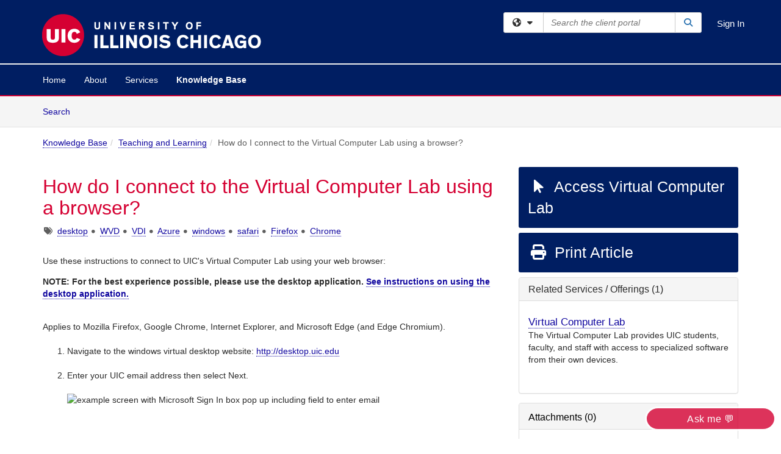

--- FILE ---
content_type: text/html; charset=utf-8
request_url: https://help.uillinois.edu/TDClient/37/uic/KB/ArticleDet?ID=1410
body_size: 23336
content:

<!DOCTYPE html>

<html lang="en" xmlns="http://www.w3.org/1999/xhtml">
<head><meta name="viewport" content="width=device-width, initial-scale=1.0" /><!-- Google Tag Manager -->
<script>(function(w,d,s,l,i){w[l]=w[l]||[];w[l].push({'gtm.start':
new Date().getTime(),event:'gtm.js'});var f=d.getElementsByTagName(s)[0],
j=d.createElement(s),dl=l!='dataLayer'?'&l='+l:'';j.async=true;j.src=
'https://www.googletagmanager.com/gtm.js?id='+i+dl;f.parentNode.insertBefore(j,f);
})(window,document,'script','dataLayer','GTM-WR9V5K73');</script>
<!-- End Google Tag Manager --><script>
  window.TdxGtmContext = {"User":{"Id":0,"UID":"00000000-0000-0000-0000-000000000000","UserName":"","FullName":"Public User","AlertEmail":"publicuser@noreply.com","Role":"Experience User","HasTDNext":false,"StandardApplicationNames":null,"TicketApplicationNames":[],"AssetApplicationNames":[],"ClientPortalApplicationNames":[],"Type":"Technician","Analytics":{"Title":null,"Organization":null}},"Partition":{"Id":56,"Name":"University of Illinois System Production"},"BillableEntity":{"Id":2,"Name":"University of Illinois System","SalesForceIdentifier":"0013600001H1DNdAAN","GWMIID":"053aa8ab-41bd-40c4-a273-d019c1feb8de"},"Environment":{"ShortName":"PRD"}};
</script><script src="/TDPortal/Content/Scripts/jquery/2.2.4/jquery.min.js?v=20260109185102"></script><script src="/TDPortal/Content/Scripts/jquery-migrate/1.4.1/jquery-migrate.min.js?v=20260109185102"></script><script src="/TDPortal/Content/Scripts/jquery-ui/1.13.2/jquery-ui-1.13.2.custom.timepicker.min.js?v=20260109185456"></script><link href="/TDPortal/Content/Styles/jquery-ui/1.13.2/jquery-ui.compiled.min.css?v=20260109185458" rel="stylesheet" type="text/css"  /><link href="/TDPortal/Content/bootstrap/3.4.1/dist/css/bootstrap.min.css?v=20260109185102" rel="stylesheet" type="text/css" id="lnkBootstrapCSS" /><script src="/TDPortal/Content/bootstrap/3.4.1/dist/js/bootstrap.min.js?v=20260109185102"></script><link href="/TDPortal/Content/FontAwesome/css/fontawesome.min.css?v=20260109185100" rel="stylesheet" type="text/css" id="lnkFontAwesome" /><link href="/TDPortal/Content/FontAwesome/css/solid.css?v=20260109185100" rel="stylesheet" type="text/css"  /><link href="/TDPortal/Content/FontAwesome/css/regular.css?v=20260109185100" rel="stylesheet" type="text/css"  /><link href="/TDPortal/Content/FontAwesome/css/brands.css?v=20260109185100" rel="stylesheet" type="text/css"  /><link href="/TDPortal/Content/FontAwesome/css/v4-shims.css?v=20260109185100" rel="stylesheet" type="text/css"  /><link href="/TDClient/Styles/bootstrap_custom.min.css?v=20260109185456" rel="stylesheet" type="text/css"  /><link href="/TDClient/Styles/TDStyles.min.css?v=20260109185458" rel="stylesheet" type="text/css"  /><link href="https://help.uillinois.edu/TDPortal/BE/Style/2/TDClient/37?v=20210124013324" rel="stylesheet" type="text/css" /><script src="/TDPortal/Content/Scripts/tdx/dist/TDJSFramework.compiled.min.js?v=20260109185456"></script><script src="/TDPortal/Content/Scripts/tdx/dist/modalFocusTrap.min.js?v=20260109185452"></script><script src="/TDPortal/Content/Scripts/underscore/1.12.1/underscore-min.js?v=20260109185102"></script>
<script src="/TDClient/Scripts/clientOS.min.js?v=20260109185446"></script>
<script src="/TDClient/Scripts/collapseMe.min.js?v=20260109185446"></script>
<script src="/TDClient/Scripts/tdsearchfilter.min.js?v=20260109185446"></script>
<script src="/TDClient/Scripts/SiteSearch.min.js?v=20260109185446"></script>
<script src="/TDPortal/Content/Scripts/tdx/dist/elasticsearchAutocomplete.min.js?v=20260109185452"></script>
<link id="ctl00_ctl00_lnkFavicon" rel="icon" href="https://help.uillinois.edu/TDPortal/BE/Icon/2/37?v=20210124013324" />

    
    <script async src="//www.googletagmanager.com/gtag/js?id=G-KNQK3PNM4H"></script>
    <script>

      $(function () {

        window.dataLayer = window.dataLayer || [];
        function gtag() { dataLayer.push(arguments); }
        gtag('js', new Date());
        // Be sure to set the proper cookie domain to the customer's full subdomain when sending the pageview hit.
        gtag('config', 'G-KNQK3PNM4H', { 'cookie_domain': 'help.uillinois.edu' });

        });

    </script>

  

  <script>

      $(function () {
        var masterUi = MasterUI({
          isPostback: false,
          baseUrl: '/TDClient/',
          isTdGoogleAnalyticsEnabled: true,
          isAuthenticated: false
          });

        $('#collapseMe').collapseMe({
          toggleVisibilitySelector: '.navbar-toggle'
        });

        TeamDynamix.addRequiredFieldHelp();
      });

      // The sub-nav menu uses padding-top to position itself below the header bar and main navigation sections. When the
      // window is resized, there is a chance that the content of these header or nav sections wraps, causing the height
      // to change, potentially covering the sub-nav menu, which is obviously a big usability problem. This function
      // listens for when the window size or orientation is changing (and also when the window first loads), and adjusts
      // the padding so that the sub-nav menu appears in the correct location.
      $(window).bind('load ready resize orientationchange', function () {
        var headerHeight = $('#divMstrHeader').height();
        $('#navShim').css({
          "padding-top": headerHeight
        });

        $('#content').css({
          "padding-top": headerHeight,
          "margin-top": headerHeight * -1
        });
      });
  </script>

  
  
  
  <script src="/TDPortal/Content/select2/v3/select2.min.js?v=20260109190914"></script><link href="/TDPortal/Content/select2/v3/select2.compiled.min.css?v=20260109190914" rel="stylesheet" type="text/css" id="lnkSelect2" />
  <script src="/TDClient/Scripts/attachmentHandler.min.js?v=20260109185456"></script>

  <style type="text/css">
    .honey-pot-div {
      display: none;
    }
  </style>

  <script>
    

    function shareArticle() {
      if ($('#ctl00_ctl00_cpContent_cpContent_shareRecipients').val().trim() === "") {
        alert('You must first enter a valid email.');
        $('#btnShare').progressButton('reset');
      }
      else {
        __doPostBack('ctl00$ctl00$cpContent$cpContent$btnSendShare', '');
      }
    }

    function closeShareModal() {
      $('#divShareModal').modal('hide');
      $('#btnShare').progressButton('reset');
    }

    function toggleFeedback(isHelpful) {
      $('#divHelpfulComments').show();
      $('#divHelpfulYesNo').hide();
      $('#ctl00_ctl00_cpContent_cpContent_hdnIsHelpful').val(isHelpful);
      $('#ctl00_ctl00_cpContent_cpContent_txtComments').focus();
    }

    function toggleFeedbackResult() {
      $('#divWasHelpful, #divFeedbackRecorded, #divHelpfulComments, #divHelpfulYesNo').toggle();
    }

    // The following two functions were added as a result of ticket ID: 1392522. We are generating these buttons dynamically to
    // prevent bots from clicking them and posting feedback on an article. Additionally, we have an input that is hidden from
    // the user. If a bot enters text in that input, which it likely will (bots love filling out forms), then we don't accept the
    // form submission
    function generateFeedbackButtons() {
      var $btnHelpfulYes = $('<button id="btnHelpfulYes" type="button" class="btn btn-primary gutter-left" onclick="toggleFeedback(1);">Yes</button>');
      var $btnHelpfulNo = $('<button id="btnHelpfulNo" type="button" class="btn btn-primary gutter-left-sm" onclick="toggleFeedback(0);">No</button>');

      $('#divWasHelpful').append($btnHelpfulYes);
      $('#divWasHelpful').append($btnHelpfulNo);
    }
    function attemptAddFeedback(e) {
      if ($('#honeyPot').val() !== '') {
        e.preventDefault();
        window.location.reload();
      }
    }

    function cancelFeedback() {
      $('#ctl00_ctl00_cpContent_cpContent_txtComments').val('');
      $('#divHelpfulComments, #divHelpfulYesNo').toggle();
    }

    function confirmDeleteFeedback(id) {
      if (confirm('Are you sure you want to delete this feedback? This cannot be undone.')) {
        $('#ctl00_ctl00_cpContent_cpContent_hdnFeedbackID').val(id);
        __doPostBack('ctl00$ctl00$cpContent$cpContent$btnDeleteFeedback', '');
      }
    }

    function toggleAddressed(id, isAddressed) {
      $('#ctl00_ctl00_cpContent_cpContent_hdnFeedbackID').val(id);
      $('#ctl00_ctl00_cpContent_cpContent_hdnIsAddressed').val(isAddressed);
      __doPostBack('ctl00$ctl00$cpContent$cpContent$btnToggleAddressed', '');
    }

    $(function () {
      

      generateFeedbackButtons();
      $('[data-toggle="popover"]').popover();

      var attachmentHandler = new TeamDynamix.AttachmentHandler({
        containerSelector: '.js-article-attachments',
        resultLabelSelector: '#ctl00_ctl00_cpContent_cpContent_lblResults_lblResults-label',
        baseControllerUrl: '/TDClient/37/uic/Shared/Attachments',
        antiForgeryToken: 'RztUAzy18o4vX_paRdaBHZAfwrTaKQgtSGASBHYEAq5aEOrnMRNs2RQ3W_WUuoH_slp2AJyLSbAKF30Iz3DNF0I2n5M1:gcgVen0HhekVVMt7PiimYPkubnScI1ss3zyHe9ihvpavfQ5frR33f8ocaQyVPSsTF1kEjSYhxyj738ABt5UhxhsGI1o1',
        itemId: 1410,
        componentId: 26,
        feedId: 'articleFeed',
        readOnly: false
      });

      $('#btnShare').on('click', function () {
        shareArticle();
      });

      // Don't try and update the table styles if the user wanted to opt out.
      $('#ctl00_ctl00_cpContent_cpContent_divBody table:not(.SkipTableFixup)').each(function () {
        var padding = $(this).attr('cellpadding');
        var spacing = $(this).attr('cellspacing');

        $(this).css("border-collapse", "separate");

        if (spacing) {
          $(this).css("border-spacing", spacing + "px");
        }

        $(this).find('td').each(function () { $(this).css('padding', padding + 'px') });
      });

      
    });

    
  </script>



<meta property="og:title" content="How do I connect to the Virtual Computer Lab using a browser?" />
<meta property="og:type" content="article" />
<meta property="og:url" content="https://help.uillinois.edu/TDClient/37/uic/KB/ArticleDet?ID=1410" />
<meta property="og:image" content="https://help.uillinois.edu/TDPortal/BE/Logo/2/37" />
<meta property="og:description" content="Use these instructions to connect to UIC&#39;s Virtual Computer Lab using your web browser:" />
  <meta property="og:site_name" content="University of Illinois System - Knowledge Base" />
  <meta property="article:section" content="Teaching and Learning" />
  <meta property="article:published_time" content="2021-01-16T00:43Z" />
  <meta property="article:modified_time" content="2023-08-24T19:15Z" />
    <meta property="article:tag" content="desktop" />
    <meta property="article:tag" content="WVD" />
    <meta property="article:tag" content="VDI" />
    <meta property="article:tag" content="Azure" />
    <meta property="article:tag" content="windows" />
    <meta property="article:tag" content="safari" />
    <meta property="article:tag" content="Firefox" />
    <meta property="article:tag" content="Chrome" /><title>
	Article - How do I connect to the Vir...
</title></head>
<body>
<!-- Google Tag Manager (noscript) -->
<noscript><iframe src="https://www.googletagmanager.com/ns.html?id=GTM-WR9V5K73"
height="0" width="0" style="display:none;visibility:hidden"></iframe></noscript>
<!-- End Google Tag Manager (noscript) -->
<form method="post" action="/TDClient/37/uic/KB/ArticleDet?ID=1410" onsubmit="javascript:return WebForm_OnSubmit();" id="aspnetForm">
<div class="aspNetHidden">
<input type="hidden" name="__EVENTTARGET" id="__EVENTTARGET" value="" />
<input type="hidden" name="__EVENTARGUMENT" id="__EVENTARGUMENT" value="" />
<input type="hidden" name="__VIEWSTATE" id="__VIEWSTATE" value="9f95kP/E5TSauKrutO8fgbNt+jKZdktAKIlIUdyAA7T6CawN4E5jYhYKLLnjnY8S2sBGtVYx04l2pBVQB2UHKsvox/VUHbJ+7n7mmx1OhR1YzGXUIr5hSPBUD1OxgaqE7iNjpknipc3fVrw9WpCQTdrKM5S8DY+gecz0yLEZpOR1FKtl4knyB8LZbNZcQuplwbkaDHlzdCEADBVIb1WVJ/Wp7vHaT6B72CCt9ZJ9T7PloSPPjNH+EkWsmeR5zO4nDYDBlYdQIwDKjgqb+2eSSdMGxQJFqWNcGSs9va/X6eKUMJpBCrqNGVhWQzZG+k1NuLqXXUQpxCkO/VoSwrEwFdc1kOZx4ba/7aneYTaE08S8Fe7P3Xh1azYkZwuvZ4QpZYMYC00a+vvq4OtuDS0mDGkUMEA5FQgjcAAfiWQYzmx+AnAPul8LPPsTjccc7WiXDfc2FiMFNopdf/mA+UOM6TT9BBBAGXr6UQmMhvm1WNvmHtqJu4hJA0/mmerAoKLje550M6WgDxNOwLzGYE/oL8wsnD7+W1dgjTwQzBy8EvuuO0LEpPIuxQZvsCOgoRaDP8AueLlynUz1zDqdS206BG0nDBO3F/H3QaJ9sz/TJ/13CimHAxJhF5T951BnBNh3WZujaRrTIL9dk+lhOGMQm3xObak0BCeFbyle/pwO5GSXPF9YOcN+NfLsNvTVI+Jhyxx4pdJwnXuXPMFYlR7FuWIxdnWbDqr7vfaKslZQOXzQy5GNgdE+NuumLV2o0ZKmGkeUMSzrQdJ8biQ+E1fBeLeB6rnphqr6wN2vT5s7r+S92sOtdEvj30R2PlYeqWuj8inIQzXv5IgcLS8ACZOpiGp4NWFVDvC2u8uxYS/5VkvIoradkYzW73mUel8/KZXs1760XWFO81gio4PY2y6N9ptfOSDGbkItSIiw3pqdoYnSBB8cUJAGi1cJ2B38w/JD8WFhb1e/ylS4BMKvqKQaUwpEAdCzjEexcrCq+BRnWIgFzkPO7qebJn/Kh1g4n7Om/N2y5oMSdX87E28p5f6O9P1qvYDTSoSnqmnGL1VpV4dOtVsVCEaTOc0RYmByGUs+uWFwGff/OyB3TIFX6p3pFfile2ObG4lCE0NSB8D/6AVzOLJR0KH9CLxXPZs82I47aCDq6Lv2MDTIUkw3DMdaODW3RJAdm1ambhmMkDiNhTJiNcsDvwSi/ckHGiqVYgkjRSpDXEgFqh+vQZTf6RAwwfa7A3O6/hp8oJVUybmvwGrtQxr8uOG2yyc/Jt6KYI7UWEpZL/Pb0woegHvToPzOLjTPW+V5yZxkw7AJ07X7HQLg1FQFA95kpXf4MdYHwaM3IDoovxRZQxX8yw+UfT1nys5aX1gLYdX1sD9tqYs/Jw3WhR/jNPENx2SF6REwnPL68FLrXQjJmiglo4gPXb1UPiEw4n77/Rs0jvd5tKHrQz/TwFZ0IkA6qumvCxxXzLRiyvn9sH+8kEU4lqcvUhgotpAUfBHZIFQvFOpIknjdq7GLt00opf7e7AXDSd7V1neXr3hLDsy4MRNI9ofSywO3uDhxJiN96aAVA3YgFtnBjHZvoGCDC2Xxj0/aPzCSndfdkCMOIx6VBVtdViAZ2Nx13BFS9+qwgMuSdwKFzUXZfl4/KmnoFrlBMSOw8ohm7ToFct8XrJ1jbxnVIsSkxXl6hhaP/o4gFMrHq+wYb2AGX6xGkbSsd30zOBBw2zLMtxi56AsvrldNMYFLS/xSDWAbB1kicjMoc28qZOztDg/EQ2+96QCmB9BuJ4qwiK0xjCY+mlimldk/MA/HBNlMnuTzgUBLPo1U5H0ZqybMtfiqdFi8VjKU7A71S3xPnU/UYU1+hLxYA4Pr24Ar1Y6aNBL+qgT2/AuZrdKHRDoSSrXQLHATAGlMqOLVlc2siHiJmtFRw3Kv8KlPToBus4lK+z9vzJGgSCm0LxX6xZSD9w/SF53li5OLzChVFOEdD9pWukXs8SWDvHpDTKchEWG+yyrS3rIS5rXObt0WS2STLp6KSFd6hnV6JeE/fCQd19YFgHjoom0hCREejNLR0w0Xr0sGYXFCUkIv+/Iq80jUzaqEnINNqqWk0cMbCroAn4yokyZTjDWytbT+mo8tDYzuH7c52T87wNwXLZQiAnb8sRp09CWi+enp8rdCPg5aPKLW+ukVTKQtt8wLIuzdDHKYGuiWYyWoW1oac829g1P+GSzMDBVugdJqSkCmswPQya6TRnr0t7XHxfTeSLchM4krbJKQE95ZRAR/LWNYjQcyBWPh+QOJ4AJnZUQ8oaV0qQhe13bGTEEgPNfxJHUghuJE7pjecmeLrI55LdgjXHSO7on5qQ1loL7YlpILGTvhM4uLg2At+9trEm5CNzp0P4SPMJbB/E3lRFxAg89Z3mR0fPXegiII5jpvsgCC+vI8AWfsvoQFjTQXV3Om6RFDRdkO/r/YmPfZKQ8F5mQ8/wP6JfbstExP6bfPB9LNu5zISLZZFS+QQqQ4lRFSZq/[base64]/5HY24BqDRV3dYzCWeuj9gTgWZfju7xQBYMmUfsS2dTcKH8HfhDuaCzQT5GxHvN6UVX5EzL8zbMMm5YqtIX9wJfnxvHYlWp+7F8zERWUkvIshe4X1PHFUHJWLCY3K+Ywt17TPJp2QRFCxmh8YLb8v6po/O4VQ6OGdVl7CkRtHhpGcNzfLMYrEpAIuI/3+WZjXiI/V4U2jwemIeBLe9FvEhTVzpT2FLYqdGgpK4zyojiWBF6vVtfO4lsnQlYCnvFYA1bIhCSPnFTStFWKw6qD3ouXnM4j9ARv82m4e3TqZRcHd7298Mfd//VBlTCGWZzKsDLHAjz41gIqeloHxtjLzV5v1fTiPOK6yq5Wp/c7Zpy9yVyEc4L+MQrE4nuWmT7a6ulQnRQI+TMZQO3gLIxb2tFC2wM2jkieX+GFwUstsJVNoCiao2E3xDqDr3MiL9T9AvLpLXKc/iyF0iiadQDIvZSIQF9c9oDXYToMhHg8ZQeJnopSbqWhMyy2cly00UNTGnEdozOZJOWCHdIBBVSF82pQ2ZRkEnmNcGFhBmtm5vYSTeRZ63O0mJcjsjIwI+UR7LGR48wScuaqBDqC4OGhLp7TI+8b4INxVy/0FU2onLQxpP7Lw6SznKnPpBdotNZO6nkx4t1W3B+kRgOtb8QA5vDNXZiO/Q1zqYmRkS/wZMXxYgaVqDxq5tKmVdXaSseRcQTEeWteaARm8M//CSZQWPdYHUPKEomQ4cMTbjEXg22gggrT7MNkfofKsvoRvMuP55LFQNSW1XiL3bPp1dhK4XRx3fSBB4liiU37+tBY9Rz7EjLxBYmGQ1PaufBOWXjMAowmNrtKkK5QNWN22i+BEv+F8WFiYkY5W+EuLccWpG1BjPDuK4OknBSTi9xwrOPPh5/+Y21pr3j+mWcbTBj2NGxVZ/VuvWUjzF+WjcuF/0i0J7nSZTNVJIML2T87gAFDDMQYxdYOQRW1CinhuRdRQzQv/RsoxjdUstKT5CSpyOw5tMDkSI3WTPtWV2sprIYe+SZfkdSZwtElqGkM0A09SuRa8FNxQ7Qf5XBrJHblG06E+8EjlpxxgZdkjaNLkn6PrS21BLlPQPouDHk6+2S9CdVCLc2TQcOnsc1wvmBYQVTsghYqUTr+vajAvwY4FmGqUHpBeHL25lZr/rgsxydAgoslOmA1Tszj5k4fZdAyCd44Uc3v3pIIRJWtIfaBCNPjQ8jY5mFeJUv9qUuDx+lYzquiYj0E0EggGDVfHiy3E29hla/RQCYMlZTS/sOju3L09NShjlcFak9FJa6FyhBiGyq7H9V9PDJLu2i7XElOpRASWv4X3Zv4bH1rFayKA3VvqtN2VvJWSut2+4xUg35VoMrtNQyCTMsx6ZxUV/aE60wXWTuSu0luUpETodbwqXlx53Xoc4ON+B02RieGZTV39lNa1DmRKxEQy/2UlN0w92CZdXsf2NbuhfGM2nU7hChnrkGynY2t70tf/[base64]/WmW+XhncB2TMGfiyOcw/cyG4gxLnYogOJYzmJoz/0K1HcnCX8C1un0LKSf9d0ZtQEr84khyNanEEHniBcz9SpNmTh2SDdk3VjLrnvHl8n27vRaiAOxi7dTBVZHn2szfm8AUIaKm7VmGsRcLpgWPaG9TZ+u2ZZIPGkfLg+rhVOjR8xdlRjA3qiUKj8DSiJcpl61w/2SnE2fhoN6ae7/DhJBPZZhSaTyNIHce0mY1PwJme/BB28qH3s+o56LH5MjuK5YpvWTYCRQ20orDI+hw7QdVyl9F+GlULz05A3x7Y+K54OILj2Xz0+n/Nh1deN0UdJIuco3QOOEsQkW3/6hZE2JbUoXS0Nab/UTfI8F9GsxDVJxx7FnR9+gvbhGb97IelZM7T1VJhcAYQ1eh9+Fb/RhSBCqyy7zmyjtzEqIV8TFur1/IpLDLagWk34huPrCLCsJPa3bDKKb8UyYmEcckRiEuSPTPUYISPNW7YY1aQ0mAFhZu1UchtghePf+kKBsyfrbb1enstdFDiXp7ojxv7N46YTxHb/xV9kFo/Reg+E50/WHfiPbUExWRMcTjWPhCxzufTQCdUtAnEnZ1Erhb3RB9wIfYVwrPkdALEs0na2Wso3IH2pxtpwiRsXlcetNGQd9sx1bWZs3zbgyeuB1mcr2gxnb6vXlJbbeUObn6YXc3TgF3U3czH7Ny3uZR6sy5KFM9w4vwZdZO27ZuMbGjebZJkeyErtphPV6LcDhwT1KvZcE5/a6JrkX4tW+I6oS1IEyLbVBa9HpS8b36eWEu7OVHiES41RFSEdFbAQMvmEMDwb5xp/QGskmgIqp5e9oOjCw27RWBlqF3zb0c/w+3B2HXsYHHOo8GOosI/4K6FrdVMOSPpbzvZiL4CLziTPWDJFboCOHCXVJPv2YFlfBfTKhkvoHYZXkB3A6trtxPGyVsqEcm8fRnCaawYYFIrYIvFFeu89LX2CWvA1pJ5MXJks2tpDLh/RV35dr1ug+e2k3M6Y2N1FvFYSz6044xM2Vl7xDm/tmD5NzCoiWZjSm8mf+hVZqiJ86ge/JTkhdSvNkDSaK63XQhwY5/[base64]" />
</div>

<script type="text/javascript">
//<![CDATA[
var theForm = document.forms['aspnetForm'];
if (!theForm) {
    theForm = document.aspnetForm;
}
function __doPostBack(eventTarget, eventArgument) {
    if (!theForm.onsubmit || (theForm.onsubmit() != false)) {
        theForm.__EVENTTARGET.value = eventTarget;
        theForm.__EVENTARGUMENT.value = eventArgument;
        theForm.submit();
    }
}
//]]>
</script>


<script src="/TDClient/WebResource.axd?d=pynGkmcFUV13He1Qd6_TZMSMQxVWLi4fik2rw1_u_hZsCNzwv5c621ov6_ZX_wzTt5vh-g2&amp;t=638901392248157332" type="text/javascript"></script>


<script src="/TDClient/ScriptResource.axd?d=nv7asgRUU0tRmHNR2D6t1NXOAgTb3J37FC1L2PfbYYFmSPm-ANa7n6FP0x7BAsbHeL4jfY3ptd1q7zKKVI7DbuXZcwEoKOwj9WxCI1VrQlbWE1Trg1t1GmJDN43kQMJsB7X8tw2&amp;t=ffffffff93d1c106" type="text/javascript"></script>
<script src="/TDClient/ScriptResource.axd?d=NJmAwtEo3Ipnlaxl6CMhvmVxW3-Ljsg_2Hna32smxrg-6ogyYAN3UTPsJQ8m1uwzn_kuf2Wpne6NSFmYui3h0wCQhJN3ZUiLTNkvhiIgZpq74-lKmofUPQGJ8own8RI2_mwAcmvlSj2WBnqwm5Wj4cyNvv81&amp;t=5c0e0825" type="text/javascript"></script>
<script src="/TDClient/ScriptResource.axd?d=dwY9oWetJoJoVpgL6Zq8OLdGoo5BVWQ_Eo60QZTEhEcHeiVfwgY9tLCgzdZ5TRwvrwYEnOvujbNccOVLUfWtUg4HivSIsewg6JABxkBGEqVVV64eiRyCAsPDqh6tUioISUQKB74sWMO4Er2mHrWEIWs_sBM1&amp;t=5c0e0825" type="text/javascript"></script>
<script src="/TDClient/WebResource.axd?d=xtfVMqdF1exC2MBVkOJwMveStDR5kg3dbZWgIXMXZmB1xXom6CcIrWFgHa7jsp4qJuFW2L5XShudyzlBsIO3JhCfiU5HmL2BDz__mCv9dznmBlEMS7LvcYg6wTdPTrAXIXI2CvtjwlnpZd-j4Zpsx2wG_uA1&amp;t=639035638740000000" type="text/javascript"></script>
<script src="/TDClient/WebResource.axd?d=sp7vCoAo-SSYfpsQ1sYBBeEDnwCGxDYEwZCM0ler88yoVZIPDXMk1C3XF2L2L0xrbB8Rvhli51TswRlmPIOCZgaY58lKhPr-Pv1jTFJ1oUAu7x6RDtNFZUxbtxs3KYQGLK6FpPD5bKuB0e0NmS9HkAqRVks1&amp;t=639035638740000000" type="text/javascript"></script>
<script src="/TDClient/WebResource.axd?d=icMURy63hv40LPPfq4rTvmm-RfB_YkC6rEEF_2QOO68q3TseXYNBetRKKgBXJ8mn2e8UIgCPiV23HaQUZbjySMHqSgmYZgLcYltBqwD2_EK8aQ08zBuqc3ZBVZITQrbtn6w46dRxFLibMIQg0Aho73rn8Rpxrzg5YMG_JR0UOrUR0wlZ0&amp;t=639035638740000000" type="text/javascript"></script>
<script src="/TDClient/WebResource.axd?d=1HpFfNpwNihNfEP1lyJHvdPVqbv8KRoFH4-_ZORUgPOP-bqmmtIJRvFQc7828Vf59O_-fdBXcnwdv-hYp5RptPuHmMR0kGQM0_3rS4Z7sKfC7jy9Cc_8fyfcUWa8psszacEQlAXHPXmNwyRymbGSywEmhrE1&amp;t=639035638740000000" type="text/javascript"></script>
<script type="text/javascript">
//<![CDATA[
function WebForm_OnSubmit() {
CKEditor_TextBoxEncode('ctl00_ctl00_cpContent_cpContent_shareBody_txtBody', 0); if (typeof(ValidatorOnSubmit) == "function" && ValidatorOnSubmit() == false) return false;
return true;
}
//]]>
</script>

<div class="aspNetHidden">

	<input type="hidden" name="__VIEWSTATEGENERATOR" id="__VIEWSTATEGENERATOR" value="784CA02E" />
</div>
<script type="text/javascript">
//<![CDATA[
Sys.WebForms.PageRequestManager._initialize('ctl00$ctl00$smMain', 'aspnetForm', ['tctl00$ctl00$cpContent$cpContent$UpdatePanel1','','tctl00$ctl00$cpContent$cpContent$upFeedbackGrid','','tctl00$ctl00$cpContent$cpContent$lblResults$ctl00',''], ['ctl00$ctl00$cpContent$cpContent$btnSubmitComments','','ctl00$ctl00$cpContent$cpContent$btnToggleSubscribe','','ctl00$ctl00$cpContent$cpContent$btnToggleFavorite','','ctl00$ctl00$cpContent$cpContent$btnSendShare',''], [], 90, 'ctl00$ctl00');
//]]>
</script>

<div id="ctl00_ctl00_upMain" style="display:none;">
	
    <div id="ctl00_ctl00_pbMain" class="progress-box-container"><div class="progress-box-body"><div class="well shadow"><h2 class="h4 gutter-top-none">Updating...</h2><div class="progress" style="margin-bottom: 0;"><div class="progress-bar progress-bar-striped active" role="progressbar" aria-valuemin="0" aria-valuemax="100" style="width: 100%"></div></div></div></div></div>
  
</div>

<header id="ctl00_ctl00_navHeader" role="banner">

  <div id="divMstrHeader" class="master-header NoPrint" style="background-color: #fff;">

  
  

  <div class="logo-header-full hidden-xs">

    
    <div class="pull-left">
      <a href="#mainContent" class="sr-only sr-only-focusable">Skip to main content</a>
    </div>


    <div id="ctl00_ctl00_divPageHeader" class="container logo-header clearfix" style="padding: 5px;">

      <div id="divLogo" class="pull-left logo-container">

        <a href="https://www.uic.edu/"
           target="_blank">
          <img src="/TDPortal/BE/Logo/2/37" alt="University of Illinois System Home Page" class="js-logo img-responsive" />
          <span class="sr-only">(opens in a new tab)</span>
        </a>

      </div>

      <div class="master-header-right pull-right padding-top padding-bottom">

        

          <div class="pull-left topLevelSearch input-group">
            <div id="SiteSearch-6de704196d5f4c96a75fb2f38ad141d5" class="gutter-bottom input-group site-search" style="max-width: 400px;">
  <div id="SiteSearch-dropdown-6de704196d5f4c96a75fb2f38ad141d5" class="input-group-btn">
    <button type="button" id="SiteSearch-filter-6de704196d5f4c96a75fb2f38ad141d5" class="btn btn-default dropdown-toggle" data-toggle="dropdown"
            aria-haspopup="true" aria-expanded="false" title="Filter your search by category" data-component="all">
      <span class="fa-solid fa-solid fa-earth-americas"></span><span class="fa-solid fa-fw fa-nopad fa-caret-down" aria-hidden="true"></span>
      <span class="sr-only">
        Filter your search by category. Current category:
        <span class="js-current-component">All</span>
      </span>
    </button>
    <ul tabindex="-1" aria-label="Filter your search by category" role="menu" class="dropdown-menu" >
      <li>
        <a role="menuitem" href="javascript:void(0);" data-component-text="All" data-component="all" data-component-icon="fa-solid fa-earth-americas" title="Search all areas">
          <span class="fa-solid fa-fw fa-nopad fa-earth-americas" aria-hidden="true"></span>
          All
        </a>
      </li>

      <li aria-hidden="true" class="divider"></li>

        <li role="presentation">
          <a role="menuitem" href="javascript:void(0);" data-component-text="Knowledge Base" data-component="kb" data-component-icon="fa-lightbulb" title="Search Knowledge Base">
            <span class="fa-regular fa-fw fa-nopad fa-lightbulb" aria-hidden="true"></span>
            Knowledge Base
          </a>
        </li>

        <li role="presentation">
          <a role="menuitem" href="javascript:void(0);" data-component-text="Service Catalog" data-component="sc" data-component-icon="fa-compass" title="Search Service Catalog">
            <span class="fa-solid fa-fw fa-nopad fa-compass" aria-hidden="true"></span>
            Service Catalog
          </a>
        </li>

    </ul>
  </div>

  <label class="sr-only" for="SiteSearch-text-6de704196d5f4c96a75fb2f38ad141d5">Search the client portal</label>

  <input id="SiteSearch-text-6de704196d5f4c96a75fb2f38ad141d5" type="text" class="form-control" autocomplete="off" placeholder="Search the client portal" title="To search for items with a specific tag, enter the # symbol followed by the name of the tag.
To search for items using exact match, place double quotes around your text." />

  <span class="input-group-btn">
    <button id="SiteSearch-button-6de704196d5f4c96a75fb2f38ad141d5" class="btn btn-default" type="button" title="Search">
      <span class="fa-solid fa-fw fa-nopad fa-search blue" aria-hidden="true"></span>
      <span class="sr-only">Search</span>
    </button>
  </span>
</div>

<script>
  $(function() {
    var siteSearch = new TeamDynamix.SiteSearch({
      searchUrl: "/TDClient/37/uic/Shared/Search",
      autocompleteSearchUrl: '/TDClient/37/uic/Shared/AutocompleteSearch',
      autocompleteResultsPosition: 'fixed',
      autocompleteResultsZIndex: 1000,
      searchTextBoxSelector: '#SiteSearch-text-6de704196d5f4c96a75fb2f38ad141d5',
      searchComponentFilterButtonSelector: '#SiteSearch-filter-6de704196d5f4c96a75fb2f38ad141d5',
      searchButtonSelector: '#SiteSearch-button-6de704196d5f4c96a75fb2f38ad141d5',
      searchFilterDropdownSelector: '#SiteSearch-dropdown-6de704196d5f4c96a75fb2f38ad141d5',
      showKnowledgeBaseOption: true,
      showServicesOption: true,
      showForumsOption: false,
      autoFocusSearch: false
    });
  });
</script>
          </div>

        
          <div title="Sign In" class="pull-right gutter-top-sm">
            <a href="/TDClient/37/uic/Login.aspx?ReturnUrl=%2fTDClient%2f37%2fuic%2fKB%2fArticleDet%3fID%3d1410">
              Sign In
            </a>
          </div>
        
      </div>

    </div>

  </div>

  <nav id="ctl00_ctl00_mainNav" class="navbar navbar-default themed tdbar" aria-label="Primary">
    <div id="navContainer" class="container">

      <div class="navbar-header">
        <button type="button" class="pull-left navbar-toggle collapsed themed tdbar-button-anchored tdbar-toggle gutter-left" data-toggle="collapse" data-target=".navbar-collapse">
          <span class="tdbar-button-anchored icon-bar"></span>
          <span class="tdbar-button-anchored icon-bar"></span>
          <span class="tdbar-button-anchored icon-bar"></span>
          <span class="sr-only">Show Applications Menu</span>
        </button>
        <a class="navbar-brand hidden-sm hidden-md hidden-lg themed tdbar-button-anchored truncate-be" href="#">

          UIC Help Center
        </a>
      </div>

      <div id="td-navbar-collapse" class="collapse navbar-collapse">

        <ul class="nav navbar-nav nav-collapsing" id="collapseMe">

          
            <li class="themed tdbar-button-anchored hidden-sm hidden-md hidden-lg">
              <a href="/TDClient/37/uic/Login.aspx?ReturnUrl=%2fTDClient%2f37%2fuic%2fKB%2fArticleDet%3fID%3d1410">Sign In</a>
            </li>
          
            <li id="divSearch" class="themed tdbar-button-anchored hidden-sm hidden-md hidden-lg">
              <a href="/TDClient/37/uic/Shared/Search" title="search">Search</a>
            </li>
          
              <li id="divDesktop3ea09664-ac75-4b79-9e85-2b480ba0a2da" class="themed tdbar-button-anchored">
                <a href="/TDClient/37/uic/Home/">Home</a>
              </li>
            
              <li id="divDesktop243e0e53-c185-4800-bc65-2e823174d02b" class="themed tdbar-button-anchored">
                <a href="/TDClient/37/uic/Home/?ID=243e0e53-c185-4800-bc65-2e823174d02b">About</a>
              </li>
            

          
            <li id="divTDRequests" class="themed tdbar-button-anchored sr-focusable">
              <a href="/TDClient/37/uic/Requests/ServiceCatalog">Services</a>
            </li>
          
            <li id="divTDKnowledgeBase" class="themed tdbar-button-anchored sr-focusable">
              <a href="/TDClient/37/uic/KB/">Knowledge Base</a>
            </li>
          

          <li class="themed tdbar-button-anchored hidden-xs more-items-button" id="moreMenu">
            <a data-toggle="dropdown" title="More Applications" href="javascript:;">
              <span class="sr-only">More Applications</span>
              <span class="fa-solid fa-ellipsis-h" aria-hidden="true"></span>
            </a>
            <ul class="dropdown-menu dropdown-menu-right themed tdbar" id="collapsed"></ul>
          </li>

        </ul>
      </div>

    </div>

  </nav>

  </div>

  </header>



<div id="navShim" class="hidden-xs hidden-sm"></div>
<main role="main">
  <div id="content">
    <div id="mainContent" tabindex="-1"></div>
    

  <nav id="ctl00_ctl00_cpContent_divTabHeader" class="tdbar-sub NoPrint hidden-xs navbar-subnav" aria-label="Knowledge Base">
      <a href="#kbContent" class="sr-only sr-only-focusable">Skip to Knowledge Base content</a>
      <div class="container clearfix">
        <ul class="nav navbar-nav js-submenu" id="kbSubMenu" style="margin-left: -15px;">
          
          <li>
            <a href="/TDClient/37/uic/KB/Search">Search <span class="sr-only">Articles</span></a>
          </li>

          
          
        </ul>
      </div>
    </nav>
  

  <div id="kbContent" class="container gutter-top gutter-bottom" tabindex="-1" style="outline:none;">
    

<input type="hidden" name="ctl00$ctl00$cpContent$cpContent$hdnFeedbackID" id="ctl00_ctl00_cpContent_cpContent_hdnFeedbackID" />
<input type="hidden" name="ctl00$ctl00$cpContent$cpContent$hdnIsAddressed" id="ctl00_ctl00_cpContent_cpContent_hdnIsAddressed" />

<span id="ctl00_ctl00_cpContent_cpContent_lblResults_ctl00" aria-live="polite" aria-atomic="true"><span id="ctl00_ctl00_cpContent_cpContent_lblResults_lblResults-label" class="red tdx-error-text"></span></span>

<a id="ctl00_ctl00_cpContent_cpContent_btnSendShare" tabindex="-1" class="hidden" aria-hidden="true" href="javascript:WebForm_DoPostBackWithOptions(new WebForm_PostBackOptions(&quot;ctl00$ctl00$cpContent$cpContent$btnSendShare&quot;, &quot;&quot;, true, &quot;&quot;, &quot;&quot;, false, true))">Blank</a>

<div class="clearfix">
  <nav aria-label="Breadcrumb">
    <ol class="breadcrumb pull-left">
      <li><a href="/TDClient/37/uic/KB/">Knowledge Base</a></li><li class="active"><a href="/TDClient/37/uic/KB/?CategoryID=25">Teaching and Learning</a></li><li class="active">How do I connect to the Virtual Computer Lab using a browser?</li>
    </ol>
  </nav>
  <span class="js-open-monitor" style="display: none;"></span>
</div>



<div class="row gutter-top">

<div id="divMainContent" class="col-md-8">

<h1 class="gutter-top" style="-ms-word-wrap: break-word; word-wrap: break-word;">
  How do I connect to the Virtual Computer Lab using a browser?
</h1>

<div id="ctl00_ctl00_cpContent_cpContent_divTags">
  <span class="sr-only">Tags</span>
  <span class="fa-solid fa-tags gray gutter-right-sm" aria-hidden="true" title="Tags"></span>
  
      <a href="/TDClient/37/uic/KB/Search?SearchText=%2523desktop" id="ctl00_ctl00_cpContent_cpContent_rptTags_ctl00_TagControl1_lnkDisplay" title="desktop">desktop</a>

    
      <span class="fa-solid fa-circle gray gutter-right-sm font-xs vert-middle" aria-hidden="true"></span>
    
      <a href="/TDClient/37/uic/KB/Search?SearchText=%2523WVD" id="ctl00_ctl00_cpContent_cpContent_rptTags_ctl02_TagControl1_lnkDisplay" title="WVD">WVD</a>

    
      <span class="fa-solid fa-circle gray gutter-right-sm font-xs vert-middle" aria-hidden="true"></span>
    
      <a href="/TDClient/37/uic/KB/Search?SearchText=%2523VDI" id="ctl00_ctl00_cpContent_cpContent_rptTags_ctl04_TagControl1_lnkDisplay" title="VDI">VDI</a>

    
      <span class="fa-solid fa-circle gray gutter-right-sm font-xs vert-middle" aria-hidden="true"></span>
    
      <a href="/TDClient/37/uic/KB/Search?SearchText=%2523Azure" id="ctl00_ctl00_cpContent_cpContent_rptTags_ctl06_TagControl1_lnkDisplay" title="Azure">Azure</a>

    
      <span class="fa-solid fa-circle gray gutter-right-sm font-xs vert-middle" aria-hidden="true"></span>
    
      <a href="/TDClient/37/uic/KB/Search?SearchText=%2523windows" id="ctl00_ctl00_cpContent_cpContent_rptTags_ctl08_TagControl1_lnkDisplay" title="windows">windows</a>

    
      <span class="fa-solid fa-circle gray gutter-right-sm font-xs vert-middle" aria-hidden="true"></span>
    
      <a href="/TDClient/37/uic/KB/Search?SearchText=%2523safari" id="ctl00_ctl00_cpContent_cpContent_rptTags_ctl10_TagControl1_lnkDisplay" title="safari">safari</a>

    
      <span class="fa-solid fa-circle gray gutter-right-sm font-xs vert-middle" aria-hidden="true"></span>
    
      <a href="/TDClient/37/uic/KB/Search?SearchText=%2523Firefox" id="ctl00_ctl00_cpContent_cpContent_rptTags_ctl12_TagControl1_lnkDisplay" title="Firefox">Firefox</a>

    
      <span class="fa-solid fa-circle gray gutter-right-sm font-xs vert-middle" aria-hidden="true"></span>
    
      <a href="/TDClient/37/uic/KB/Search?SearchText=%2523Chrome" id="ctl00_ctl00_cpContent_cpContent_rptTags_ctl14_TagControl1_lnkDisplay" title="Chrome">Chrome</a>

    
</div>



<div id="ctl00_ctl00_cpContent_cpContent_divBody" class="gutter-top break-word ckeShim clearfix"><p>Use these instructions to connect to UIC's Virtual Computer Lab using your web browser:</p>

<div>
<p><strong>NOTE: For the best experience possible, please use the desktop application. <a href="https://help.uillinois.edu/TDClient/37/uic/KB/ArticleDet.aspx?ID=1123">See instructions on using the desktop application.</a></strong></p>
</div>

<div>&nbsp;</div>

<div>Applies to Mozilla Firefox, Google Chrome, Internet Explorer, and Microsoft Edge (and Edge Chromium).</div>

<div>&nbsp;</div>

<ol>
	<li>Navigate to the windows virtual desktop website:<span>&nbsp;<a href="http://desktop.uic.edu">http://desktop.uic.edu</a></span><br>
	&nbsp;</li>
	<li>Enter your UIC email address then select Next.<br>
	<br>
	<img alt="example screen with Microsoft Sign In box pop up including field to enter email" src="https://help.uillinois.edu/TDPortal/Images/Viewer?fileName=1f49d730-9f3e-4595-abf7-09fbfb4fff89.png" style="max-width: 100%"><br>
	<br>
	&nbsp;</li>
	<li>Enter your password, then select Sign In.<br>
	<br>
	<img alt="example U I C Microsoft sign on screen, email field and password field" src="https://help.uillinois.edu/TDPortal/Images/Viewer?fileName=341fe626-ef46-4090-bd3b-13018eb217e3.png" style="max-width: 100%"><br>
	&nbsp;</li>
	<li>Select the desktop you would like to access.<br>
	<br>
	<img alt="example all resources screen with options pictured" src="https://help.uillinois.edu/TDPortal/Images/Viewer?fileName=a38cb71d-6a09-4cb1-8beb-76e78144c59a.jpeg" style="max-width: 100%"><br>
	<br>
	&nbsp;</li>
	<li>Select options as desired, then select Allow.<br>
	<br>
	<img alt="all resources screen with pop up to access local resources with items listed and checkboxes to select them" src="https://help.uillinois.edu/TDPortal/Images/Viewer?fileName=9e711dac-ccfb-4e59-8379-b27dc64ac4a1.jpeg" style="max-width: 100%"><br>
	&nbsp;</li>
	<li>Enter your NetID and password when prompted and select Submit.<br>
	<br>
	<img alt="all resources screen with tab of selected resource and fields to enter net I D and password" src="https://help.uillinois.edu/TDPortal/Images/Viewer?fileName=80dc72c3-1225-42df-b57a-5d3027896cb6.jpeg" style="max-width: 100%"></li>
</ol>

<p>\</p>

<div>When you are finished, log off using one of these three methods:</div>

<ol>
	<li>From the All Resources Tab of the resource</li>
	<li>From the All Resources Menu option sign out</li>
	<li>From the Log Off icon on your desktop screen<br>
	<br>
	<img alt="Remote Desktop Web Client screen All Resources with resource tab showing x icon to log out" src="https://help.uillinois.edu/TDPortal/Images/Viewer?fileName=bfa1a59f-56c1-4d19-93af-3e4dc58f6d77.jpeg" style="max-width: 100%"><br>
	<br>
	<img alt="account settings screen with sign out button" src="https://help.uillinois.edu/TDPortal/Images/Viewer?fileName=0d408d0e-7140-4705-b0ff-d1f17c71b5d8.jpeg" style="max-width: 100%"><br>
	<br>
	<img alt="desktop screen with log off button" src="https://help.uillinois.edu/TDPortal/Images/Viewer?fileName=af1fddf2-47a5-4255-8035-6728582dc2f4.jpeg" style="max-width: 100%"></li>
</ol>

<p><span></span></p>

<div>&nbsp;</div></div>

<div id="ctl00_ctl00_cpContent_cpContent_divFeedback2" class="well gutter-top-lg">

  <div class="row" id="divHelpfulYesNo">
    <div class="col-sm-7">
      
        <div>
          <a href="/TDClient/37/uic/Login.aspx?ReturnUrl=%2fTDClient%2f37%2fuic%2fKB%2fArticleDet%3fID%3d1410">Sign in to leave feedback</a>
        </div>
      
    </div>
    <div class="col-sm-5 text-right">
      <div id="ctl00_ctl00_cpContent_cpContent_UpdatePanel1" aria-live="polite" aria-atomic="true">
	
          0% helpful - 1 review
        
</div>
    </div>
  </div>

  </div>



<div class="tab-content gutter-top gutter-bottom">
  
  <div id="ctl00_ctl00_cpContent_cpContent_upFeedbackGrid">
	
        <a id="ctl00_ctl00_cpContent_cpContent_btnToggleAddressed" tabindex="-1" class="hidden" aria-hidden="true" href="javascript:WebForm_DoPostBackWithOptions(new WebForm_PostBackOptions(&quot;ctl00$ctl00$cpContent$cpContent$btnToggleAddressed&quot;, &quot;&quot;, true, &quot;&quot;, &quot;&quot;, false, true))">Blank</a>
        <a id="ctl00_ctl00_cpContent_cpContent_btnDeleteFeedback" tabindex="-1" class="hidden" aria-hidden="true" href="javascript:WebForm_DoPostBackWithOptions(new WebForm_PostBackOptions(&quot;ctl00$ctl00$cpContent$cpContent$btnDeleteFeedback&quot;, &quot;&quot;, true, &quot;&quot;, &quot;&quot;, false, true))">Blank</a>
        
      
</div>
    
    

    
</div>
</div>

<div class="col-md-4">


    <span>
      <a class="DetailAction " href="http://desktop.uic.edu" target="_blank">  <span class="fa-solid fa-fw" aria-hidden="true"></span>
Access Virtual Computer Lab</a>
    </span>
  

    <a id="ctl00_ctl00_cpContent_cpContent_btnToggleSubscribe" tabindex="-1" class="hidden" aria-hidden="true" href="javascript:WebForm_DoPostBackWithOptions(new WebForm_PostBackOptions(&quot;ctl00$ctl00$cpContent$cpContent$btnToggleSubscribe&quot;, &quot;&quot;, true, &quot;&quot;, &quot;&quot;, false, true))">Blank</a>

<a id="ctl00_ctl00_cpContent_cpContent_btnToggleFavorite" tabindex="-1" class="hidden" aria-hidden="true" href="javascript:WebForm_DoPostBackWithOptions(new WebForm_PostBackOptions(&quot;ctl00$ctl00$cpContent$cpContent$btnToggleFavorite&quot;, &quot;&quot;, true, &quot;&quot;, &quot;&quot;, false, true))">Blank</a>

<a class="DetailAction print-article" href="/TDClient/37/uic/KB/PrintArticle?ID=1410" rel="nofollow" target="_blank">  <span class="fa-solid fa-print fa-fw" aria-hidden="true"></span>
Print Article</a>



<div id="ctl00_ctl00_cpContent_cpContent_divRelatedServicesAndOfferings" class="panel panel-default">

  <div class="panel-heading">
    <h3 class="panel-title">Related Services / Offerings (1)</h3>
  </div>

  <div class="panel-body">
    
        <div class="gutter-top-sm gutter-bottom-lg">
          <div class="clearfix">
            <div class="pull-left font-md">
              <a href="/TDClient/37/uic/Requests/ServiceOfferingDet?ID=78">Virtual Computer Lab</a>
            </div>
          </div>
          <div>
            The Virtual Computer Lab provides UIC students, faculty, and staff with access to specialized software from their own devices.
          </div>
        </div>
      
  </div>

</div>

<div id="divAttachments" class="js-article-attachments"></div>

</div>

</div>

<div id="ctl00_ctl00_cpContent_cpContent_divProgress" style="display: none; z-index: 60;">
  <div id="ctl00_ctl00_cpContent_cpContent_pbMain" class="progress-box-container"><div class="progress-box-body"><div class="well shadow"><h2 class="h4 gutter-top-none">Deleting...</h2><div class="progress" style="margin-bottom: 0;"><div class="progress-bar progress-bar-striped active" role="progressbar" aria-valuemin="0" aria-valuemax="100" style="width: 100%"></div></div></div></div></div>
</div>



  </div>


  </div>
</main>



<script type="text/javascript">
//<![CDATA[
setNavPosition('TDKnowledgeBase');window.CKEDITOR_BASEPATH = 'https://help.uillinois.edu/TDPortal/Content/ckeditor/';
//]]>
</script>
<script src="https://help.uillinois.edu/TDPortal/Content/ckeditor/ckeditor.js?t=C6HH5UF" type="text/javascript"></script>
<script type="text/javascript">
//<![CDATA[
var CKEditor_Controls=[],CKEditor_Init=[];function CKEditor_TextBoxEncode(d,e){var f;if(typeof CKEDITOR=='undefined'||typeof CKEDITOR.instances[d]=='undefined'){f=document.getElementById(d);if(f)f.value=f.value.replace(/</g,'&lt;').replace(/>/g,'&gt;');}else{var g=CKEDITOR.instances[d];if(e&&(typeof Page_BlockSubmit=='undefined'||!Page_BlockSubmit)){g.destroy();f=document.getElementById(d);if(f)f.style.visibility='hidden';}else g.updateElement();}};(function(){if(typeof CKEDITOR!='undefined'){var d=document.getElementById('ctl00_ctl00_cpContent_cpContent_shareBody_txtBody');if(d)d.style.visibility='hidden';}var e=function(){var f=CKEditor_Controls,g=CKEditor_Init,h=window.pageLoad,i=function(){for(var j=f.length;j--;){var k=document.getElementById(f[j]);if(k&&k.value&&(k.value.indexOf('<')==-1||k.value.indexOf('>')==-1))k.value=k.value.replace(/&lt;/g,'<').replace(/&gt;/g,'>').replace(/&amp;/g,'&');}if(typeof CKEDITOR!='undefined')for(var j=0;j<g.length;j++)g[j].call(this);};window.pageLoad=function(j,k){if(k.get_isPartialLoad())setTimeout(i,0);if(h&&typeof h=='function')h.call(this,j,k);};if(typeof Page_ClientValidate=='function'&&typeof CKEDITOR!='undefined')Page_ClientValidate=CKEDITOR.tools.override(Page_ClientValidate,function(j){return function(){for(var k in CKEDITOR.instances){if(document.getElementById(k))CKEDITOR.instances[k].updateElement();}return j.apply(this,arguments);};});setTimeout(i,0);};if(typeof Sys!='undefined'&&typeof Sys.Application!='undefined')Sys.Application.add_load(e);if(window.addEventListener)window.addEventListener('load',e,false);else if(window.attachEvent)window.attachEvent('onload',e);})();CKEditor_Controls.push('ctl00_ctl00_cpContent_cpContent_shareBody_txtBody');
CKEditor_Init.push(function(){if(typeof CKEDITOR.instances['ctl00_ctl00_cpContent_cpContent_shareBody_txtBody']!='undefined' || !document.getElementById('ctl00_ctl00_cpContent_cpContent_shareBody_txtBody')) return;CKEDITOR.replace('ctl00_ctl00_cpContent_cpContent_shareBody_txtBody',{"autoGrow_maxHeight" : 175, "autoGrow_minHeight" : 175, "contentsCss" : ['https://help.uillinois.edu/TDPortal/Content/ckeditor/contents.css', '/TDPortal/Content/FontAwesome/css/fontawesome.min.css', '/TDPortal/Content/FontAwesome/css/brands.min.css', '/TDPortal/Content/FontAwesome/css/regular.min.css', '/TDPortal/Content/FontAwesome/css/solid.min.css', '/TDPortal/Content/FontAwesome/css/v4-shims.min.css'], "height" : "175", "htmlEncodeOutput" : true, "image_previewText" : " ", "removePlugins" : "magicline,devtools,templates,elementspath,fontawesome,youtube,uploadimage,simpleimage,remoteimageblocker", "title" : "Message", "toolbar" : "TDSimple"}); });

var Page_ValidationActive = false;
if (typeof(ValidatorOnLoad) == "function") {
    ValidatorOnLoad();
}

function ValidatorOnSubmit() {
    if (Page_ValidationActive) {
        return ValidatorCommonOnSubmit();
    }
    else {
        return true;
    }
}
        Sys.Application.add_init(function() {
    $create(Sys.UI._UpdateProgress, {"associatedUpdatePanelId":null,"displayAfter":500,"dynamicLayout":true}, null, null, $get("ctl00_ctl00_upMain"));
});
//]]>
</script>
</form>





  <footer role="contentinfo">

    <div class="master-footer">
      <div role="contentinfo" style="margin-top: 6em; color: #000000; background-color: #E1E1E1; padding: 2rem 0">
<div class="admin-publinks container">
<div class="sitefooter">
<div class="container">
<div class="row">
<div class="col-md-5">
<a href="https://uic.edu"><img alt="University of Illinois Chicago" class="img-fluid" src="https://it.uic.edu/wp-content/uploads/sites/360/2024/04/UIC-Logo-2024.png"></a>
<p style="padding: 8px">
</p><address>1200 West Harrison St.<br>
Chicago, Illinois 60607<br>
(312) 996-7000</address>
<p></p>
</div>
<div class="col-md-3">
<div role="navigation" aria-label="Quick Links">
<h2 class="footer-list-title"><span style="color: #D50032; font-size: 20px"><strong>QUICK LINKS</strong></span></h2>
<ul style="list-style-type: none; padding: 0; margin-left: 0">
<li class="footer-list-item" style="padding-bottom: 6px"><a style="color: #000000; text-decoration-line: underline" href="https://www.uicflames.com/" target="_self" rel="noopener" class="footer-list-link">Athletics</a></li>
<li class="footer-list-item" style="padding-bottom: 6px"><a style="color: #000000; text-decoration-line: underline" href="https://www.uic.edu/apps/departments-az/search" target="_self" rel="noopener" class="footer-list-link">Directory</a></li>
<li class="footer-list-item" style="padding-bottom: 6px"><a style="color: #000000; text-decoration-line: underline" href="https://disabilityresources.uic.edu/" target="_self" rel="noopener" class="footer-list-link">Disability Resources</a></li>
<li class="footer-list-item" style="padding-bottom: 6px"><a style="color: #000000; text-decoration-line: underline" href="https://emergency.uic.edu" target="_self" rel="noopener" class="footer-list-link">Emergency Information</a></li>
<li class="footer-list-item" style="padding-bottom: 6px"><a style="color: #000000; text-decoration-line: underline" href="https://oge.uic.edu/" target="_self" rel="noopener" class="footer-list-link">International</a></li>
<li class="footer-list-item" style="padding-bottom: 6px"><a style="color: #000000; text-decoration-line: underline" href="https://it.uic.edu" target="_self" rel="noopener" class="footer-list-link">IT @ UIC Website</a></li>
<li class="footer-list-item" style="padding-bottom: 6px"><a style="color: #000000; text-decoration-line: underline" href="https://uic.edu/about/job-opportunities/" class="footer-list-link">Job Opportunities</a></li>
<li class="footer-list-item" style="padding-bottom: 6px"><a style="color: #000000; text-decoration-line: underline" href="https://library.uic.edu" target="_self" rel="noopener" class="footer-list-link">Library</a></li>
<li class="footer-list-item" style="padding-bottom: 6px"><a style="color: #000000; text-decoration-line: underline" href="https://maps.uic.edu" target="_self" rel="noopener" class="footer-list-link">Maps</a></li>
<li class="footer-list-item" style="padding-bottom: 6px"><a style="color: #000000; text-decoration-line: underline" href="https://uihealth.uic.edu" target="_self" rel="noopener" class="footer-list-link">UI Health</a></li>
<li class="footer-list-item" style="padding-bottom: 24px"><a style="color: #000000; text-decoration-line: underline" class="footer-list-link">Acerca de la UIC (en español)</a></li>
</ul>
</div>

</div>

<div class="col-md-3">
<div role="navigation" aria-label="Resources">
<h2 class="footer-list-title"><span style="color: #D50032; font-size: 20px"><strong>RESOURCES</strong></span></h2>
<ul style="list-style-type: none; padding: 0; margin-left: 0">
<li class="footer-list-item" style="padding-bottom: 6px"><a style="color: #000000; text-decoration-line: underline" href="https://catalog.uic.edu/ucat/academic-calendar/" target="_self" rel="noopener" class="footer-list-link">Academic Calendar</a></li>
<li class="footer-list-item" style="padding-bottom: 6px"><a style="color: #000000; text-decoration-line: underline" href="https://today.uic.edu/resources/current-students" target="_self" rel="noopener" class="footer-list-link">Current Students</a></li>
<li class="footer-list-item" style="padding-bottom: 6px"><a style="color: #000000; text-decoration-line: underline" href="https://events.uic.edu" target="_self" rel="noopener" class="footer-list-link">Event Calendar</a></li>
<li class="footer-list-item" style="padding-bottom: 6px"><a style="color: #000000; text-decoration-line: underline" href="https://today.uic.edu/resources/faculty-and-staff-resources" target="_self" rel="noopener" class="footer-list-link">Faculty and Staff</a></li>
<li class="footer-list-item" style="padding-bottom: 6px"><a style="color: #000000; text-decoration-line: underline" href="https://hospital.uillinois.edu/" target="_self" rel="noopener" class="footer-list-link">Patients</a></li>
<li class="footer-list-item" style="padding-bottom: 6px"><a style="color: #000000; text-decoration-line: underline" href="https://today.uic.edu" target="_self" rel="noopener" class="footer-list-link">UIC Today</a></li>
<li class="footer-list-item" style="padding-bottom: 6px"><a style="color: #000000; text-decoration-line: underline" href="https://uic.edu/about/visit-directions/" class="footer-list-link">Visit &amp; Directions</a></li>
<li class="footer-list-item" style="padding-bottom: 6px"><a style="color: #000000; text-decoration-line: underline" href="http://clery.uic.edu/" target="_self" rel="noopener" class="footer-list-link">Clery Compliance</a></li>
<li class="footer-list-item" style="padding-bottom: 6px"><a style="color: #000000; text-decoration-line: underline" href="https://oae.uic.edu/policies/nondiscrimination-policy-statement/" target="_self" rel="noopener" class="footer-list-link">Nondiscrimination Policy</a></li>
<li class="footer-list-item" style="padding-bottom: 6px"><a style="color: #000000; text-decoration-line: underline" href="https://sexualmisconduct.uic.edu/" target="_self" rel="noopener" class="footer-list-link">Title IX: Sexual Misconduct</a></li>
<li class="footer-list-item" style="padding-bottom: 24px"><a style="color: #000000; text-decoration-line: underline" href="http://financialaid.uic.edu/consumer-information/department-education-complaint-process/" target="_self" rel="noopener" class="footer-list-link">Student Information Disclosures</a></li>
</ul>
</div>
</div>
<div class="col-md-1">
</div>

</div>
</div>
</div>
</div>
</div>
<div class="site-copyright" style="color: #FFFFFF; background-color: #0E1D62; padding: 2rem 0 1.5rem">
<div class="admin-publinks container">
<div class="sitefooter">
<div class="container">
<div class="row">
<div class="col-md-6">
  © 2021 The Board of Trustees of the University of Illinois <span class="pipe-separator">|</span>
  <a style="color: #FFFFFF" href="https://www.vpaa.uillinois.edu/resources/web_privacy">Privacy Statement</a> | <a style="color: #FFFFFF" href="https://help.uillinois.edu/TDClient/37/uic/SiteMap">Site Map
 </a></div><a style="color: #FFFFFF" href="https://help.uillinois.edu/TDClient/37/uic/SiteMap">
 </a><div class="col-md-6"><a style="color: #FFFFFF" href="https://help.uillinois.edu/TDClient/37/uic/SiteMap">
 </a><a style="color: #FFFFFF" href="http://www.uillinois.edu/" target="_self" rel="noopener">University of Illinois System</a><span class="pipe-separator"> | </span><a style="color: #FFFFFF" href="http://www.illinois.edu/" target="_self" rel="noopener">Urbana-Champaign</a><span class="pipe-separator"> | </span><a style="color: #FFFFFF" href="http://www.uis.edu/" target="_self" rel="noopener">Springfield</a>
 </div>
 
</div>
</div>
</div>
</div>
</div>
      
    </div>

  </footer>



<script>

    
    

      // Inject the Google Analytics isogram. This must happen here because it
      // cannot be injected through an external javascript library.
      (function (i, s, o, g, r, a, m) {
        i['GoogleAnalyticsObject'] = r; i[r] = i[r] || function () {
          (i[r].q = i[r].q || []).push(arguments)
        }, i[r].l = 1 * new Date(); a = s.createElement(o),
          m = s.getElementsByTagName(o)[0]; a.async = 1; a.src = g; m.parentNode.insertBefore(a, m)
      })(window, document, 'script', '//www.google-analytics.com/analytics.js', 'ga');
    

      // Per Incident #6707155. Need to focus on img. pseudo-class :focus-within is not supported in IE
      (function ($) {
        var $anchor = $('#divLogo a');
        var $beLogo = $('#divLogo a img');

        $anchor.focus(function () {
          $beLogo.addClass('accessibility-focus-on-logo');
        }).blur(function () {
          $beLogo.removeClass('accessibility-focus-on-logo');
        });

        
        
          const queryParams = new URLSearchParams(window.location.search);
          let showChatbot = true;
          if (queryParams.has('nobot')) {
            const nobotFlag = queryParams.get('nobot');
            if (nobotFlag === '1' || nobotFlag === 'true') {
              showChatbot = false;
            }
          }

          if(showChatbot) {
            $.ajax({
              url: "/TDClient/37/uic/Chatbots/GetScript",
              type: "GET",
              dataType: 'text',
              success: function (data) {
                
                var jQueryAjaxSettingsCache = jQuery.ajaxSettings.cache;
                jQuery.ajaxSettings.cache = true;
                $(document.body).append(data);
                jQuery.ajaxSettings.cache = jQueryAjaxSettingsCache;
              }
            });
          }
        

        window.addEventListener("message", (event) => {

          // Only accept events that come from the same origin
          if (event.origin != window.location.origin) {
            return;
          }

          switch (event.data.type) {

            case "authenticate-using-popup":
              handleAuthenticateUsingPopup(event.data.payload);
              break;

            case "authenticated-successfully":
              handleAuthenticatedSuccessfully(event.data.payload);
              break;

            default:
              break;
          }

        });

        function handleAuthenticateUsingPopup(payload) {
          let loginUrl = '/TDClient/37/uic/Login.aspx';

          if (payload.successCallbackUrl) {
            loginUrl += '?SuccessCallbackUrl=' + payload.successCallbackUrl;
          }

          window.open(loginUrl, "_blank", "popup=1");
        }

        function handleAuthenticatedSuccessfully() {
          event.source.close();
          window.location.href = window.location.href;
        }
    })(jQuery);

</script>

</body>
</html>


--- FILE ---
content_type: text/html; charset=utf-8
request_url: https://help.uillinois.edu/TDClient/37/uic/Chatbots/GetScript
body_size: 1045
content:
<script src='https://us1.teamdynamix.com/tdapp/bots/web/js/tdbot.min.js?v=4_0_0_68' data-host='https://us1.teamdynamix.com/tdapp/' data-customer='880a1a32-c3c0-43c0-aa12-c8dc33211f5e' data-name='tdbot' data-tdbot='a6fec706-7fdb-44f6-82f8-0fa50e637712' data-version='-1' data-authenticated='false' data-hostauth='eyJhbGciOiJIUzI1NiIsInR5cCI6IkpXVCJ9.[base64].xuGPeKIXghslrUHxkUmDprT1qblgNLtW-JCoqNXcbhc' data-auth='BDChh0qL/Vh8S3SVcZJ1UBBvp0+vLj41kkROXctRn4I='></script>

--- FILE ---
content_type: text/css
request_url: https://help.uillinois.edu/TDPortal/BE/Style/2/TDClient/37?v=20210124013324
body_size: 866
content:
.logo-header-full{background-color:#001e62;color:#ffffff;}
.logo-header-full a, .navbar-header>.navbar-toggle{color:#ffffff !important;}
.logo-header-full a:hover{color:#dddddd !important;}
.themed.tdbar{border-top-width:2px !important;border-bottom-width:2px !important;background-color:#001e62 !important;border-top-color:#eeeeee !important;border-bottom-color:#d50032 !important;}
.themed.tdbar-button, .themed.tdbar-button-anchored, .themed.tdbar-button-anchored a{color:#ffffff !important;}
.themed.tdbar-button:hover, .themed.tdbar-button-anchored:hover, .themed.tdbar-button-anchored a:hover, .themed.tdbar-toggle:hover, .themed.tdbar-toggle:focus{background-color:#d50032 !important;}
.themed.tdbar-button.active, .themed.tdbar-button-anchored.active, .themed.tdbar-button-anchored.active a{color:#ffffff !important;}
.themed.tdbar-button.active:hover, .themed.tdbar-button-anchored.active:hover, .themed.tdbar-button-anchored.active a:hover{background-color:#001e62 !important;}
h1, .h1{color:#d50032;}
h2, .h2{color:#001e62;}
h3, .h3{color:#d50032;}
h4, .h4{color:#000000;}
h5, .h5{color:#000000;}
.hilite, .hilite a, .hilite td, tr.hilite, tr.hilite a, tr.hilite td{background-color:#00b5e2;color:#000000;}
.nav-shelf>li.active>a{border-bottom-color:#10069f;}
.nav-shelf>li.active>a:hover{}
.nav-shelf>li>a:hover{}
.btn-primary{background-color:#001e62;border-color:#001e62;color:#ffffff;}
.btn-primary.disabled, .btn-primary[disabled], fieldset[disabled] .btn-primary, .btn-primary.disabled:hover, .btn-primary[disabled]:hover, fieldset[disabled] .btn-primary:hover, .btn-primary.disabled:focus, .btn-primary[disabled]:focus, fieldset[disabled] .btn-primary:focus, .btn-primary.disabled.focus, .btn-primary[disabled].focus,fieldset[disabled] .btn-primary.focus, .btn-primary.disabled:active, .btn-primary[disabled]:active, fieldset[disabled] .btn-primary:active, .btn-primary.disabled.active, .btn-primary[disabled].active, fieldset[disabled] .btn-primary.active{background-color:#001e62;border-color:#001e62;color:#ffffff;}
.btn-primary:hover, .btn-primary:focus, .btn-primary.focus, .btn-primary:active, .btn-primary.active, .open > .dropdown-toggle.btn-primary{background-color:#d50032;border-color:#d50032;}
.btn-default{background-color:#ffffff;border-color:#ffffff;color:#000000;}
.btn-default.disabled, .btn-default[disabled], fieldset[disabled] .btn-default, .btn-default.disabled:hover, .btn-default[disabled]:hover, fieldset[disabled] .btn-default:hover, .btn-default.disabled:focus, .btn-default[disabled]:focus, fieldset[disabled] .btn-default:focus, .btn-default.disabled.focus, .btn-default[disabled].focus, fieldset[disabled] .btn-default.focus, .btn-default.disabled:active, .btn-default[disabled]:active, fieldset[disabled] .btn-default:active, .btn-default.disabled.active, .btn-default[disabled].active, fieldset[disabled] .btn-default.active{background-color:#001e62;border-color:#ffffff;color:#000000;}
.btn-default:hover, .btn-default:focus, .btn-default.focus, .btn-default:active, .btn-default.active, .open > .dropdown-toggle.btn-default{background-color:#00b5e2;border-color:#00b5e2;}
a.DetailAction, button.DetailAction{background-color:#001e62;color:#ffffff;}
a.DetailAction:hover, button.DetailAction:hover{background-color:#d50032;color:#ffffff;}
a, .btn-link{color:#10069f;}
a:hover, .btn-link:hover{color:#d50032;}


--- FILE ---
content_type: text/css
request_url: https://us1.teamdynamix.com/tdapp//bots/web/css/tdbot.css?v=58
body_size: 9382
content:
html, body, .tdx-bot-slideout-frame {
    font-size: 14px;
    font-family: -apple-system,BlinkMacSystemFont,Roboto,"Segoe UI","Helvetica Neue",Arial,"Noto Sans",sans-serif,"Apple Color Emoji","Segoe UI Emoji","Segoe UI Symbol","Noto Color Emoji";
    overflow: auto;
}

:root {
    --primaryD1: #34295b;
    --primaryD2: #413972;
    --primaryD3: #504687;
    --primaryD4: #524c8b;
    --primaryD5: #585494;
    --primaryL1: #6e6da3;
    --primaryL2: #817ba3;
    --primaryL3: #a7a9c9;
    --primaryL4: #d9d5eb;
    --primaryL5: #ebe9f5;
    --primaryL6: #f2f1f9;
    --secondaryD1: #130f2e;
    --secondaryD2: #1e1e45;
    --secondaryD3: #262651;
    --secondaryD4: #2d2e5b;
    --secondaryD5: #333562;
    --secondaryL1: #4d5076;
    --secondaryL2: #53586e;
    --secondaryL3: #696c8c;
    --secondaryL4: #bcbece;
    --secondaryL5: #e4e5eb;
    --secondaryL6: #f2f2f5;
    --emphasis1: #3a3847;
    --emphasis2: #514d66;
    --emphasis3: #817e94;
    --emphasis4: #e0deeb;
    --emphasis5: #f4f3fb;
    --emphasis6: #f8f7fc;
    --success: #3e8b54;
    --warning: #ffba53;
    --danger: #c03030;
    --error: #c03030;
    --surface_neutral: #e1f5fc;
    --surface_success: #e3fcea;
    --surface_warning: #ffefd8;
    --surface_danger: #fceae1;
    --surface_error: #ffebf1;
    --accent_neutral: #0f5166;
    --accent_success: #265432;
    --accent_warning: #744602;
    --accent_danger: #87300d;
    --accent_error: #9e0025;
    --white: #ffffff;
    --black: #000000;
    --purple: #4B3BB9;
    --link-purple: #6B5CDC;
    --visited-link-color: #6B5CDC;
    --green: #7bbc24;
    --blue: #42a7ff;
    --yellow: #f8de00;
    --red: #E22518;
    --body-text-color: #1e1e45;
}

.h1, .h2, .h3, .h4, .h5, .h6, h1, h2, h3, h4, h5, h6 {
    margin-bottom: 0.5rem;
    font-weight: 500;
    line-height: 1.2;
}

h1, h2, h3, h4, h5, h6 {
    margin-top: 0;
    margin-bottom: 0.5rem;
}

h1, .h1 {
    font-size: 2.5rem;
}

h2, .h2 {
    font-size: 2rem;
}

h3, .h3 {
    font-size: 1.75rem;
}

h4, .h4 {
    font-size: 1.5rem;
}

h5, .h5 {
    font-size: 1.25rem;
}

h6, .h6 {
    font-size: 1rem;
}

.fa-fw {
    min-width: 1.25em; /* fa only set width to this which flex will not always respect when things get tight */
}

/* Reintroduce input-group-* styling that was removed */
.input-group-prepend, .input-group-append {
    display: flex;
}

    .input-group-prepend .btn, .input-group-append .btn {
        position: relative;
        z-index: 2
    }

        .input-group-prepend .btn:focus, .input-group-append .btn:focus {
            z-index: 3
        }

        .input-group-prepend .btn + .btn, .input-group-prepend .btn + .input-group-text, .input-group-prepend .input-group-text + .input-group-text, .input-group-prepend .input-group-text + .btn, .input-group-append .btn + .btn, .input-group-append .btn + .input-group-text, .input-group-append .input-group-text + .input-group-text, .input-group-append .input-group-text + .btn {
            margin-left: -1px
        }

.input-group-prepend {
    margin-right: -1px
}

.input-group-append {
    margin-left: -1px;
}

.input-group > .input-group-prepend > .btn, .input-group > .input-group-prepend > .input-group-text, .input-group > .input-group-append:not(:last-child) > .btn, .input-group > .input-group-append:not(:last-child) > .input-group-text, .input-group > .input-group-append:last-child > .btn:not(:last-child):not(.dropdown-toggle), .input-group > .input-group-append:last-child > .input-group-text:not(:last-child) {
    border-top-right-radius: 0;
    border-bottom-right-radius: 0
}

.input-group > .input-group-append > .btn, .input-group > .input-group-append > .input-group-text, .input-group > .input-group-prepend:not(:first-child) > .btn, .input-group > .input-group-prepend:not(:first-child) > .input-group-text, .input-group > .input-group-prepend:first-child > .btn:not(:first-child), .input-group > .input-group-prepend:first-child > .input-group-text:not(:first-child) {
    border-top-left-radius: 0;
    border-bottom-left-radius: 0
}

.tdx-bot-frame.tdx-agent.convo-ended .tdx-bot-chat-banner {
    background-color: var(--danger) !important;
}

.tdx-bot-frame.tdx-agent.convo-newmsgs .tdx-bot-chat-banner {
    animation: AgentAttention 2s infinite !important;
}

.tdx-bot-frame.tdx-agent.convo-ended .tdx-bot-inputrow {
    display: none;
}

.tdx-bot-inputrow {
    overflow: clip;
    border-top: 1px solid var(--primaryL4);
    min-height: calc(1.5em + 8px);
    max-height: calc(1.5em * 3 + 8px);
}

.tdx-bot-theme-modern .tdx-bot-inputrow {
    margin: 0px 7px 7px 7px;
    width: calc(100% - 12px);
    border: 1px solid var(--primaryL4);
    border-top-left-radius: 8px !important;
    border-bottom-left-radius: 8px !important;
    border-top-right-radius: 1.25em;
    border-bottom-right-radius: 1.25em;
    background-color: var(--primaryL5);
}

.tdx-bot-theme-modern .tdx-bot-inputrow.tdx-left-border-round {
    border-top-left-radius: 1.25em !important;
    border-bottom-left-radius: 1.25em !important;
}

    .tdx-bot-theme-modern .tdx-bot-inputrow:focus-within {
        background-color: var(--emphasis6);
    }

@keyframes AgentAttention {
    0%, 49% {
        background-color: var(--success);
    }
}

@-webkit-keyframes AgentAttention {
    0%, 49% {
        background-color: var(--success);
    }
}

/* Set anchors to no underline by default */
a {
    text-decoration: none;
}

a:hover {
    color: initial;
}

.tdx-bot-frame {
    display: flex;
    height: 100%;
    overflow: hidden;
    background-color: white;
    border: 1px solid #DDDDDD;
    border-radius: 8px;
}

body.tdx-bot-theme-modern.tdx-dark {
    filter: brightness(.85);
}

.tdx-bot-language-overlay {
    height: 100%;
    width: 100%;
    display: flex;
    position: fixed;
    z-index: 1;
    top: 0;
    left: 0;
    background-color: rgb(0,0,0);
    background-color: rgba(0,0,0, 0.5);
}

.tdx-bot-language-wrapper {
    display: flex;
    flex-direction: column;
    height: 80%;
    width: 80%;
    margin-top: auto;
    margin-bottom: auto;
    margin-left: auto;
    margin-right: auto;
    padding: 1rem;
    border-radius: 8px;
    background-color: #f5f5f7;
}

.tdx-bot-shortcut-wrapper {
    display: flex;
    flex-direction: column;
    width: 80%;
    margin-top: auto;
    margin-bottom: auto;
    margin-left: auto;
    margin-right: auto;
    padding: 1rem;
    border-radius: 8px;
    background-color: #f5f5f7;
}

.tdx-bot-language-mask {
    position: absolute;
    top: 50px;
    left: 0;
    width: 100%;
    height: calc(100% - 50px);
    font-size: 28px;
    display: flex;
    align-items: center;
    justify-content: center;
    z-index: 999999999;
    background-color: #DDDDDDAA;
}

.tdx-bot-language-title {
    padding-bottom: .5rem;
    font-size: 16.5pt;
}

.tdx-bot-language-search {
    width: 100%;
    font-size: 12pt;
    margin-bottom: 2px;
}

    .tdx-bot-language-search input {
        width: 100%;
        padding: .4rem;
        border: 1px solid #A7A9C9;
        border-radius: 6px;
    }

.tdx-bot-language-select-wrapper {
    border: 1px solid #A7A9C9;
    border-radius: 6px;
    overflow: clip;
    flex-grow: 1;
}

.tdx-bot-language-select {
    width: 100%;
    height: 100%;
    outline: none !important;
    border: none;
}

    .tdx-bot-language-select option {
        font-size: 12pt;
        padding: .5rem;
        border-bottom: 1px solid lightgrey;
        cursor: pointer;
    }

        .tdx-bot-language-select option:hover {
            background-color: #F2F1F9 !important;
        }

        .tdx-bot-language-select option:active {
            background-color: rgba(93, 84, 129, 0.25) !important;
        }

        .tdx-bot-language-select option:checked {
            background-color: rgba(93, 84, 129, 0.25) !important;
        }

    .tdx-bot-language-select:focus option:checked {
        background-color: rgba(93, 84, 129, 0.25) !important;
    }

.tdx-bot-language-btns {
    margin-left: auto;
    margin-right: auto;
    margin-top:1rem;
}

    .tdx-bot-language-btns #SelectLanguageOkBtn {
        margin-right:1rem;
        cursor: pointer;
    }

    .tdx-bot-language-btns #SelectLanguageCancelBtn {
        cursor: pointer;
    }

.tdx-maximized .tdx-bot-frame {
    border: none !important;
    border-radius: 0px !important;
}

.tdx-fullwidth .tdx-bot-frame {
    border-radius: 0px !important;
}

.tdx-bot-conversation {
    flex-grow: 1;
    padding: 3px 0px;
    overflow-y: auto;
    position: relative;
}

.tdx-bot-cmdbar {
    justify-content: center;
    padding: 4px 2px;
    background-color: #EFEFEF;
}

.tdx-bot-theme-modern .tdx-bot-cmdbar {
    background-color: var(--primaryL4);
    margin: 5px 5px 0px 5px;
    border-radius: 6px;
}

.tdx-bot-cmdbtn {
    background-color: white;
    padding: 0px 6px;
    border-radius: 100px;
    font-size: 14px;
    text-align: center;
    line-height: 1.35em;
    margin-right: 2px;
    margin-left: 2px;
    cursor: pointer;
    color: #222222;
}

    .tdx-bot-cmdbtn.dark {
        color: #EFEFEF;
    }

        .tdx-bot-cmdbtn.dark:hover {
            filter: brightness(1.2);
        }

    .tdx-bot-cmdbtn:hover {
        filter: brightness(0.8);
    }

.tdx-bot-chat {
    display: flex;
    flex-direction: column;
    height: 100%;
    width: auto;
    flex-grow: 1;
}

.tdx-bot-chat-banner {
    height: 50px;
    min-height: 50px;
    position: relative;
    background-size: 46px;
    background-repeat: no-repeat;
    background-position: 4px 2px;
    background-color: rgb(24, 24, 30);
    align-items: center;
    padding: 4px;
    white-space: nowrap;
}

.tdx-bot-theme-modern .tdx-bot-chat-banner {
    margin: 5px 5px 0px 5px;
    border-radius: 6px;
    background-color: var(--primaryL5);
}

.tdx-bot-theme-modern .tdx-bot-frame.tdx-agent .tdx-bot-chat-banner {
    margin: 0px;
    border-radius: 0px;
}

.tdx-modernui.tdx-dark .tdx-bot-frame.tdx-agent {
    filter: brightness(.8);
}

.tdx-bot-chat-title {
    align-items: center;
    text-align: center;
    flex-grow: 1;
    color: #EFEFEF;
    font-size: 20px;
    padding: 0px 6px;
    overflow: hidden;
    white-space: nowrap;
    text-overflow: ellipsis;
}

    .tdx-bot-chat-title[contenteditable] {
        background-color: white;
        color: black;
    }

.tdx-bot-theme-modern .tdx-bot-chat-title {
    color: var(--primaryD1);
}

.tdx-bot-slideout {
    width: 800px;
    flex-grow: 1;
    flex-direction: column;
    position: relative;
    overflow: hidden;
    border-style: solid;
    border-width: 0px;
}

    .tdx-bot-slideout.tdx-bot-slideout-overlay {
        position: absolute;
        top: 0px;
        left: 0px;
        z-index: 10;
        width: 100% !important;
        height: 100%;
    }

        .tdx-bot-slideout.tdx-bot-slideout-overlay > iframe {
            background-color: #fff;
        }

        .tdx-bot-slideout.tdx-bot-slideout-overlay > .tdx-bot-slideout-banner {
            border-right: none !important;
        }

.tdx-bot-slideout-title {
    flex-grow: 1;
    color: #EFEFEF;
    font-size: 20px;
    padding-left: 10px;
    white-space: nowrap;
    min-width: 0px;
    overflow: hidden;
    text-overflow: ellipsis;
}

.tdx-bot-slideout-banner {
    display: flex;
    align-items: center;
    height: 50px;
    min-height: 50px;
    position: relative;
    background-color: #453b6a;
    border-right: 2px solid #FFFFFFAA;
    overflow: hidden;
}

.tdx-bot-slideout-mask {
    position: absolute;
    top: 50px;
    left: 0;
    width: 100%;
    height: calc(100% - 50px);
    font-size: 28px;
    display: flex;
    align-items: center;
    justify-content: center;
    z-index: 999999999;
    background-color: #DDDDDDAA;
}

.tdx-bot-slideout-link {
}

.tdx-bot-citref {
    position: relative;
    top: -0.25em;
    font-size: .8em;
    line-height: 1em;
    vertical-align: baseline;
    font-weight: bold;
    text-decoration: none !important;
}

.tdx-bot-link {
}

.tdx-bot-link-btn {
    padding: 0px 6px;
    border: 1.5px solid;
    border-radius: 50px;
    text-decoration: none !important;
}

    .tdx-bot-link-btn:hover {
        filter: brightness(3);
        box-shadow: 0 0 5px 2px;
    }

.tdx-bot-slideout-close {
    color: white;
    opacity: 0.8;
    cursor: pointer;
    margin-right: 6px;
    font-size: 20px;
}

    .tdx-bot-slideout-close:hover {
        opacity: 1.0;
    }

.tdx-bot-slideout-frame {
    flex-grow: 1;
    border: none;
    border-right: 2px solid #EFEFEF;
}

.tdx-bot-slideout-body {
    min-width: 200px;
    overflow: hidden;
}

.tdx-botmsg {
    display: flex;
    flex-wrap: wrap;
    word-break: break-word;
    padding: 0.5rem 0px;
}

.tdx-botmsg-primary {
    background-color: #ddf3f8;
}

.tdx-boticon {
    line-height: 1.3rem !important;
    padding-top: 0.25rem;
    margin: 2px 4px;
    font-size: 18px;
}

.tdx-boticon-colored {
    border-radius: 50%;
    margin: 2px 4px;
    
    font-family: 'Segoe UI'; 
    font-size: 14px;
    font-weight: 600;
    text-align: center;

    min-height: 32px;
    min-width: 32px;    
    
    display: flex;;
    flex-direction: column;
    justify-content: center;   
}

.tdx-botmsg.active .tdx-botmsg-content {
    outline: 3px solid #ffc107 !important;
}

.tdx-botmsg-trace i {
    color: #792323
}

.tdx-botmsg-bot > .tdx-botmsg-timestamp,
.tdx-botmsg-system > .tdx-botmsg-timestamp,
.tdx-botmsg-bot > .tdx-bot-debug,
.tdx-botmsg-system > .tdx-bot-debug{
    margin-left: calc(1.25rem + 9px);
}

.tdx-bot-username,
.tdx-bot-username{
    margin-right: 4px;
}

.tdx-bot-username.left,
.tdx-bot-username.left {
    margin-left: 4px;
}

.tdx-bot-choices {
    padding: 0.2rem 0.5rem 0.2rem 2.75rem;
    max-width: calc(100% - 2em);
}

.tdx-bot-actionchoices {
    padding: 0.2rem 0.5rem 0.2rem 2.75rem;
    max-width: calc(100% - 2em);
}

.tdx-bot-choices-btn {
    margin-bottom: 5px;
}

    .tdx-bot-choices-btn:focus, .tdx-bot-suggestions-btn:focus {
        box-shadow: 0 0 0 0.2rem color-mix(in srgb, currentColor 50%, transparent);
    }

    .tdx-bot-choices-btn.tdx-btn-hover:hover {
        filter: brightness(90%);
    }

    .tdx-bot-choices-btn.tdx-btn-hover.dark:hover {
        filter: brightness(110%);
    }

.tdx-bot-suggestions-btn {
}

    .tdx-bot-suggestions-btn.tdx-btn-hover:hover {
        filter: brightness(90%);
    }

    .tdx-bot-suggestions-btn.tdx-btn-hover.dark:hover {
        filter: brightness(110%);
    }

    .tdx-bot-choices-btn.dark, .tdx-bot-suggestions-btn.dark {
    }

.tdx-bot-choices-link {
    text-align: left;
    padding: 0px;
    overflow: hidden;
    white-space: nowrap;
    text-overflow: ellipsis;
    width: 100%;
}

.tdx-bot-choices-linkchoice {
    margin-bottom: 1em;
    padding: 0.5em 0.75em;
    border: 1px solid #6c757d;
    border-radius: 10px;
    background-color: #f8f9fa;
}

.tdx-bot-choices-description > p:last-child {
    margin-bottom: 0px;
}

.tdx-bot-choices-btn.btn-link > .tdx-bot-choices-btn-label {
    overflow: hidden;
    white-space: nowrap;
    text-overflow: ellipsis;
    width: 100%;
}

.tdx-bot-suggestions {
    flex-wrap: wrap;
    gap: 6px;
    justify-content: center;
    padding-top: 0.25rem;
    padding-bottom: 0.25rem;
    background-color: #f2f4f5;
    border: 1px solid color-mix(in srgb, #f2f4f5 80%, black);
    margin: 4px;
    border-radius: 6px;
}

.tdx-bot-theme-modern .tdx-bot-suggestions {
    margin: 4px 7px;
    border-radius: 8px;
    background-color: var(--primaryL5);
    border: var(--primaryL4);
    padding: .5em;
}

.tdx-bot-choices-btn-label {
}

.tdx-bot-choices-description {
    color: #495057;
}

.tdx-botmsg-user {
    justify-content: flex-end;
}

.tdx-botmsg-error {
    width: 100%;
    padding: 10px 4px;
    display: flex;
    align-items: center;
    justify-content: center;
    text-align: center;
    color: #666666;
}

.tdx-botmsg-user > .tdx-botmsg-timestamp, .tdx-botmsg-user > .tdx-bot-debug, .tdx-bot-username {
    text-align: right;
    margin-right: 4px;
}

.tdx-bot-conversation.flip {
    padding-top: 36px;
}

.tdx-bot-username.left, .tdx-bot-conversation.flip .tdx-bot-debug {
    text-align: left;
    margin-left: 4px;
}

.tdx-botmsg-wrapper {
    max-width: calc(100% - 2em);
    align-items: flex-end;
}

.tdx-botmsg-divider {
    border-top: 1px solid #128193;
    border-bottom: 1px solid #128193;
    background-color: #ddf3f8;
    text-align: center;
    margin-top: 4px;
    padding: 0px;
}

.tdx-botmsg-text {
    padding: 0.4rem 0.5rem;
    line-height: 1.3rem;
    border-radius: 10px;
}

.tdx-botmsg-user-text {
    background-color: #F5F5F5;
    color: black;
    border-bottom-right-radius: 3px;
}

.tdx-bot-conversation.flip .tdx-botmsg-user-text, .tdx-bot-conversation.flip .tdx-botmsg-bot-text.left {
    border-bottom-left-radius: 3px;
    border-bottom-right-radius: 10px;
}

.tdx-botmsg-bot-text, .tdx-botmsg-system-text, .tdx-botmsg-error-text {
    background-color: #25215e; 
    color: white;
    border-bottom-left-radius: 3px;
}

.tdx-botmsg-agent-text {
    background-color: var(--blue);
    color: white;
    border-bottom-left-radius: 3px;
}

.tdx-bot-theme-modern .tdx-botmsg-bot-text, .tdx-bot-theme-modern .tdx-botmsg-system-text, .tdx-bot-theme-modern .tdx-botmsg-error-text {
    background-color: var(--primaryD5);
}

.tdx-botmsg-system-text {
    background-image: linear-gradient(90deg, #FFFFFF66, #FFFFFF66)
}

.tdx-botmsg-start {
    background-color: #28a745;
    background-image: none;
}

.tdx-botmsg-end {
    background-color: #dc3545;
    background-image: none;
}

.tdx-botmsg-from {
    background-color: #28a745;
    background-image: linear-gradient(90deg, #FFFFFF60, #FFFFFF00)
}

.tdx-botmsg-to {
    background-color: #dc3545;
    background-image: linear-gradient(90deg, #FFFFFF00, #FFFFFF60)
}

.tdx-bot-conversation.flip .tdx-botmsg-bot-text,
.tdx-bot-conversation.flip .tdx-botmsg-bot-text,
.tdx-bot-conversation.flip .tdx-botmsg-bot-text {
    border-bottom-left-radius: 10px;
    border-bottom-right-radius: 3px;
}

.tdx-bot-close-confirm {
    width: 100%;
    height: 100%;
    position: fixed;
    top: 0px;
    left: 0px;
    background-color: #F1F1F1;
    opacity: 0.92;
    z-index: 10;
    display: flex;
    flex-direction: column;
    align-items: center;
    justify-content: center;
    text-align: center;
    color: black;
    font-weight: bold;
    padding: 6px;
}

.tdx-botmsg-text a {
    color: #000000CC;
    text-decoration: underline;
    text-decoration-color: #000000CC;
}

    .tdx-botmsg-text a:hover {
        color: #000000DF;
        text-decoration-thickness: 1.5px;
        text-decoration-color: #000000DF;
    }

.tdx-botmsg-text.dark a {
    color: #FFFFFFCC;
    text-decoration: underline;
    text-decoration-color: #FFFFFFCC;
}

    .tdx-botmsg-text.dark a:hover {
        color: #FFFFFFFF;
        text-decoration-thickness: 1.5px;
        text-decoration-color: #FFFFFFFF;
    }

.tdx-botmsg-trace-text {
    background-color: #eed4d4;
    color: #6c1717;
}

.tdx-botmsg-timestamp, .tdx-bot-debug, .tdx-bot-username, .tdx-botmsg-divider {
    width: 100%;
    font-size: 11px;
    color: #666666;
}

.tdx-botmsg-details {
    color: #6c1717;
    line-height: 1.3rem;
    cursor: pointer;
    margin-right: 30px;
    margin-top: 3px;
    flex-basis: 100%;
    font-size: smaller;
    text-align: right;
}

    .tdx-botmsg-details:hover {
        color: black;
    }

.tdx-botmsg-trace-details {
    margin: 6px;
    padding: 4px;
    width: 100%;
    height: 300px;
    white-space: nowrap;
    overflow: auto;
    background-color: #F5F5F5;
    border: 1px solid #AAAAAA;
    border-radius: 8px;
}

.tdx-botmsg-trace-header {
    min-width: 100%;
    display: flex;
    align-items: center;
    flex-basis: 100%;
    background-color: #205295;
    color: white;
    padding: 4px;
}

.tdx-botmsg-break {
    height: 6px;
}

.tdx-botmicrophone {
    cursor: pointer;
    opacity: 0.7;
    padding: 0px 4px;
    display: flex;
    align-items: center;
}

    .tdx-botmicrophone:hover, .tdx-botmicrophone.fa-beat {
        opacity: 1;
    }

    .tdx-botmicrophone:focus {
        outline: 2px solid #00000088;
        outline-offset: -4px;
    }

.tdx-botsend {
    display: flex;
    align-items: center;
    border-radius: 0px;
    background-color: #09a6a2;
    color: #EFEFEF;
    padding: 0.375rem 0.75rem;
}

    .tdx-botsend:hover, .tdx-botsend:active {
        box-shadow: none !important;
        color: white;
        filter: brightness(1.1);
    }

    .tdx-botsend:focus {
        outline: 2px solid #FFFFFF77;
        outline-offset: -3px;
    }

.tdx-bot-theme-modern .tdx-botsend {
    border-radius: 1.25em !important;
    background-color: var(--primaryD5);
    font-size: 12px;
    font-weight: bold;
}

.form-control:focus {
    box-shadow: none !important;
    border-color: #ced4da !important;
}

.tdx-bot-min-icon {
    font-size: 34px;
    cursor: pointer;
    bottom: 0px;
    right: 0px;
    position: absolute;
    opacity: 0.8;
    max-width: 36px;
    max-height: 36px;
    width: 36px;
    height: 36px;
}

.tdx-mobile .tdx-bot-min-icon {
    bottom: 8px;
    right: 8px;
}

.tdx-bot-min-icon:hover {
    opacity: 1.0;
}

.tdx-bot-menubar {
    display: flex;
    position: absolute;
    right: 0px;
    align-items: center;
    min-width: min-content;
    padding-left: 2px;
    height: 100%;
    color: white;
}

.tdx-bot-theme-modern .tdx-bot-menubar {
    color: var(--secondaryD1);
}

.tdx-bot-dropdown-menu {
    display: none;
    border: 1px solid gray;
    background-color: white;
    color: #111111;
    position: absolute;
    right: 2px;
    margin-top: 6px;
    z-index: 12;
    text-align: left;
    border-radius: 8px;
    overflow: clip;
}
    .tdx-bot-dropdown-menu .dropdown-item {
        padding: 0.25rem 1rem
    }

    .tdx-bot-dropdown-menu > a:hover {
        background-color: #E8E8E8;
    }

.tdx-bot-theme-modern .tdx-bot-dropdown-menu > a:hover {
    background-color: var(--emphasis5);
}

.tdx-bot-dropdown-btn {
    color: inherit;
    opacity: 0.8;
    cursor: pointer;
    font-size: 18px;
    padding: 0px .5em 2px .5em;
    padding-bottom: 2px;
}

.tdx-bot-close-btn {
    color: inherit;
    opacity: 0.8;
    cursor: pointer;
    font-size: 16px;
    min-width: 1.25em;
}

.tdx-bot-min-btn {
    color: inherit;
    opacity: 0.8;
    cursor: pointer;
    font-size: 16px;
    min-width: 1.25em;
    margin-right: 0.5rem;
}

.tdx-bot-msgs-btn {
    color: inherit;
    opacity: 0.8;
    cursor: pointer;
    font-size: 16px;
    min-width: 1.25em;
    margin-right: 0.5rem;
}

.tdx-bot-input {
    border: none;
    background-color: transparent;
    padding: 4px 0px 4px 8px;
}

.tdx-bot-theme-modern .tdx-bot-input {
    border: none;
    min-height: calc(1.5em + 8px);
    max-height: calc(1.5em * 3 + 8px);
    overflow-y: auto;
    resize: none;
    transition: height 0.1s;
    height: auto;
}

.tdx-bot-theme-modern .tdx-bot-input:focus {
    border: none !important;
    background-color: transparent;
}

.tdx-botmsg-image {
    border-radius: 8px;
    overflow: clip;
    border: 2px solid #25215e;
}

.tdx-bot-image {
    max-width: 100%;
}

.tdx-bot-input[readonly] + .tdx-botmicrophone {
    display: none !important;
}

.tdx-bot-input.error::placeholder {
    color: red;
    opacity: 1;
}

.tdx-bot-input.error::-ms-input-placeholder { /* Microsoft Edge */
    color: red;
}

.tdx-bot-dropdown-btn:hover, .tdx-bot-close-btn:hover, .tdx-bot-min-btn:hover, .tdx-bot-msgs-btn:hover {
    opacity: 1.0;
    text-decoration: none;
    font-weight: bold;
    color: inherit;
}

.tdx-testerbot .tdx-botmsg {
    cursor: pointer;
}

.tdx-testerbot .tdx-botmsg-content:hover {
    outline: 3px solid black;
}

.tdx-testerbot .tdx-bot-conversation {
    padding-top: 0px;
}

.tdx-botmsg-card {
    flex-grow: 1;
    position: relative;
    display: -ms-flexbox;
    display: flex;
    -ms-flex-direction: column;
    flex-direction: column;
    min-width: 0;
    word-wrap: break-word;
    background-color: #fff;
    background-clip: border-box;
    border: 2px solid #25215e;
    border-radius: 8px;
    overflow: clip;
}

.tdx-botcard-body {
    flex: 1 1 auto;
    padding: 0.5em;
}

.tdx-botcard-image {
}

.tdx-botcard-title {
    margin-bottom: 0.5rem;
}

.tdx-botcard-subtitle {
    margin-top: -0.375rem;
    margin-bottom: 0.25rem;
    color: #6c757d;
}

.tdx-botcard-text {
}

.tdx-botcard-footer {
    margin: 0.5rem -0.5rem -0.5rem -0.5rem;
    padding: 0.5rem .75rem;
    background-color: rgba(0,0,0,.03);
    border-top: 1px solid rgba(0,0,0,.125);
}

    .tdx-botcard-footer:last-child {
        border-radius: 0 0 calc(0.25rem - 1px) calc(0.25rem - 1px);
    }

.tdx-divider {
    border-top: 1px solid #00000020;
    margin-top: 2px;
    margin-bottom: -1px;
}

.tdx-centerlink {
    text-align: center;
    margin-bottom: 5px;
}

.tdx-bot-conversation .tdx-botog {
    margin-top: 8px;
}

.tdx-bot-slideout-body .tdx-botog {
    margin: 0px;
    width: 100%;
}

.tdx-botog-body {
    width: 100%;
}

    .tdx-botog-body img {
        width: 100%;
    }

    .tdx-botog-body > label {
        font-size: 0.8rem;
        line-height: 1.0rem;
        margin: 2px 0px;
    }

.tdx-bot-chat.tdx-scrollable-conversation .tdx-bot-userinfo {
    width: calc(100% - 23px);
}

.tdx-bot-userinfo {
    background-color: var(--secondaryL5);
    color: var(--primaryD1);
    position: absolute;
    top: 32px;
    margin-left: 4px;
    border-radius: 10px;
    border: 1px solid var(--emphasis4);
    z-index: 1;
    width: calc(100% - 8px);
}

    .tdx-bot-userinfo.expanded {
        border-bottom-right-radius: 0px;
        border-color: var(--emphasis3);
    }

    .tdx-bot-userinfo input {
        border: none;
        padding: 1px 6px;
        width: 100%;
        background-color: white;
    }

    .tdx-bot-userinfo input[readonly] {
        background-color: #f8f8f9;
    }

        .tdx-bot-userinfo input[readonly]:focus-visible {
            outline: none;
        }
    
    .tdx-bot-userinfo textarea[readonly] {
        border: none;
        padding: 1px 6px;
        height: 100%;
        width: 100%;
        overflow-y: auto;
        background-color: #f8f8f9;
    }

        .tdx-bot-userinfo textarea[readonly]:focus-visible {
            outline: none;
        }

.tdx-bot-inforow {
    display: flex;
}

.tdx-bot-infosummary {
    padding: 2px 5px;
}

.tdx-bot-userinfo.expanded .tdx-bot-infocollapse {
    width: 20px;
    height: 20px;
    margin-top: -9px;
    border-color: var(--primaryL4);
    background-color: var(--primaryL1);
    color: white;
    font-size: 16px;
}

    .tdx-bot-userinfo.expanded .tdx-bot-infocollapse:hover {
        background-color: var(--primaryD3);
    }

.tdx-bot-infocollapse {
    position: absolute;
    left: calc(50% - 10px);
    width: 16px;
    height: 16px;
    margin-top: -7px;
    border: 1px solid #D9D5EB;
    border-radius: 50%;
    display: flex;
    align-items: center;
    justify-content: center;
    background-color: white;
    color: #656565;
    font-size: 14px;
    cursor: pointer;
    z-index: 11;
}

    .tdx-bot-infocollapse:hover {
        background-color: #817BA3;
        color: white;
    }

.tdx-bot-infolabel {
    border-right: 1px solid #D9D5EB;
    border-bottom: 1px solid #D9D5EB;
    padding: 1px 6px;
    white-space: nowrap;
    width: 82px;
    min-width: 82px;
    max-width: 82px;
}

.tdx-bot-infovalue {
    border-bottom: 1px solid #D9D5EB;
    flex-grow: 1;
}

.tdx-bot-infovalue-html {
    padding: 2px 6px 6px 6px;
    background-color: white;
    color: black;
    font-size: 12px;
}

.tdx-bot-conversation.flip > .tdx-botmsg {
    justify-content: flex-end;
}

.tdx-bot-conversation.flip > .tdx-botmsg.tdx-botmsg-user, .tdx-bot-conversation.flip > .tdx-botmsg.tdx-botmsg-agent, .tdx-bot-conversation.flip > .tdx-botmsg.tdx-botmsg-left {
    justify-content: flex-start;
}

.tdx-bot-conversation.flip .tdx-botmsg-wrapper {
    flex-direction: row-reverse;
}

.tdx-bot-infosummary-users {
    font-size: 14px;
    color: var(--primaryD2);
    float: right;
    position: relative;
    margin-right: 16px;
}

.btn-td1 {
    --bs-btn-color: #000;
    --bs-btn-bg: #445571;
    --bs-btn-border-color: #445571;
    --bs-btn-hover-color: #fff;
    --bs-btn-hover-bg: #313d51;
    --bs-btn-hover-border-color: #1e2531;
    --bs-btn-focus-shadow-rgb: 96, 111, 134;
    --bs-btn-active-color: #000;
    --bs-btn-active-bg: #36445a;
    --bs-btn-active-border-color: #334055;
    --bs-btn-active-shadow: inset 0 3px 5px rgba(0, 0, 0, 0.125);
    --bs-btn-disabled-color: #000;
    --bs-btn-disabled-bg: #445571;
    --bs-btn-disabled-border-color: #445571;
}

    .btn-td1:focus {
        box-shadow: 0 0 0 .2rem rgba(68, 85, 113, .5) !important;
    }

    .btn-td1.dark {
        --bs-btn-color: #FFFFFFEE;
        --bs-btn-hover-color: #FFFFFFFF;
        --bs-btn-active-color: #FFFFFFFF;
        --bs-btn-disabled-color: #FFFFFFFF;
    }

.btn-outline-td1 {
    --bs-btn-color: #445571;
    --bs-btn-bg: rgba(0, 0, 0, 0);
    --bs-btn-border-color: #445571;
    --bs-btn-hover-color: #fff;
    --bs-btn-hover-bg: #445571;
    --bs-btn-hover-border-color: #445571;
    --bs-btn-active-color: #fff;
    --bs-btn-active-bg: #445571;
    --bs-btn-active-border-color: #445571;
    --bs-btn-disabled-color: #445571;
    --bs-btn-disabled-bg: rgba(0, 0, 0, 0);
    --bs-btn-disabled-border-color: #445571;
}

    .btn-outline-td1:focus, .btn-outline-td1.focus {
        box-shadow: 0 0 0 0.2rem rgba(68, 85, 113, 0.5);
    }

.tdx-anim-bounce {
    animation: tdx-anim-bounce 2s ease 1s 2;
}

@keyframes tdx-anim-bounce {
    0%, 20%, 50%, 80%, 100% {
        transform: translateY(0);
    }

    40% {
        transform: translateY(-30px);
    }

    60% {
        transform: translateY(-15px);
    }
}

.tdx-anim-bouncein {
    animation: tdx-anim-bouncein 2s ease 1s 2;
}

@keyframes tdx-anim-bouncein {
    0% {
        opacity: 0;
        transform: scale(.3);
    }

    50% {
        opacity: 1;
        transform: scale(1.05);
    }

    70% {
        transform: scale(.9);
    }

    100% {
        transform: scale(1);
    }
}

.tdx-anim-hithere {
    animation: tdx-anim-hithere 2s ease 1s 2;
}

@keyframes tdx-anim-hithere {
    30% {
        transform: scale(1.2);
    }

    40%, 60% {
        transform: rotate(-20deg) scale(1.2);
    }

    50% {
        transform: rotate(20deg) scale(1.2);
    }

    70% {
        transform: rotate(0deg) scale(1.2);
    }

    100% {
        transform: scale(1);
    }
}

.tdx-anim-grow {
    animation: tdx-anim-grow 2s ease 1s 1;
}

@keyframes tdx-anim-grow {
    from {
        transform: scale(0);
    }

    to {
        transform: scale(1);
    }
}

.tdx-anim-fadein {
    animation: fade-in 2s linear 1s 1;
}

@keyframes tdx-anim-fadein {
    from {
        opacity: 0;
    }

    to {
        opacity: 1;
    }
}

.tdx-anim-pulse {
    animation: tdx-anim-pulse 2s ease-in-out 1s 2 alternate;
}

@keyframes tdx-anim-pulse {
    from {
        transform: scale(0.8);
    }

    to {
        transform: scale(1.2);
    }
}

.tdx-anim-flash {
    animation: tdx-anim-flash 500ms ease 1s 2 alternate;
}

@keyframes tdx-anim-flash {
    from {
        opacity: 1;
    }

    to {
        opacity: 0;
    }
}

.tdx-anim-shake {
    animation: tdx-anim-shake 2s ease 1s 2;
}

@keyframes tdx-anim-shake {
    0%, 100% {
        transform: translateX(0);
    }

    10%, 30%, 50%, 70%, 90% {
        transform: translateX(-10px);
    }

    20%, 40%, 60%, 80% {
        transform: translateX(10px);
    }
}

.tdx-anim-wobble {
    animation: tdx-anim-wobble 2s ease 1 2;
}

@keyframes tdx-anim-wobble {
    0% {
        transform: translateX(0%);
    }

    15% {
        transform: translateX(-25%) rotate(-5deg);
    }

    30% {
        transform: translateX(20%) rotate(3deg);
    }

    45% {
        transform: translateX(-15%) rotate(-3deg);
    }

    60% {
        transform: translateX(10%) rotate(2deg);
    }

    75% {
        transform: translateX(-5%) rotate(-1deg);
    }

    100% {
        transform: translateX(0%);
    }
}

.tdx-anim-rollin {
    animation: tdx-anim-rollin 2s ease 1s 1;
}

@keyframes tdx-anim-rollin {
    0% {
        opacity: 0;
        transform: translateX(-100%) rotate(-120deg);
    }

    100% {
        opacity: 1;
        transform: translateX(0px) rotate(0deg);
    }
}

.tdx-sms-bot .tdx-bot-conversation a:hover {
    color: #FFFFFFDD;
}

/* styles borrowed from agent.css */
.tdx-bot-ticket-headline {
    font-size: 1.375rem !important;
    line-height: 2.18750625rem !important;
    margin: 0;
    color: #262651;
    font-weight: 500;
    margin-top: 0.5rem;
}

.tdx-bot-ticket-id-bubble {
    border: 1px solid var(--secondaryL4);
    border-radius: 1rem !important;
    padding: 0rem 0.5rem;
}

.tdx-bot-ticket-id-bubble span {
    border-left: 1px solid var(--secondaryL4);
    padding-left: 0.25rem;
    margin-left: 0.25rem;
}

.tdx-bot-ticket-result-field {
    margin-bottom: 1rem;
}

.tdx-bot-ticket-label {
    color: #4d5076;
    font-weight: 700;
    margin-bottom: 1px;
    margin-right: 2px;
}

.tdx-bot-ticket-description {
    line-height: 1.5rem;
    margin-top: .5rem;
    color: var(--text-muted);
}

.tdx-bot-ticket-id-group {
    display: flex; 
    justify-content: space-between;
    margin-top: 0.5rem;
    margin-bottom: 1rem;
}

.tdx-bot-ticket-truncated-text {
    line-height: 1.5rem;
    max-height: calc(1.5 * 16rem);
    overflow: hidden;
}

.tdx-bot-ticket-show-more-btn {
    display: none;
    margin-top: 0.5rem;
    text-align: right;
}

--- FILE ---
content_type: image/svg+xml
request_url: https://tdipaascusteusprd.blob.core.windows.net/cust-227/cicon-n-i-ask_me_red_blue_hover_215x40_no_shadow.svg
body_size: 927
content:
<svg xmlns="http://www.w3.org/2000/svg"
     width="215" height="40" viewBox="0 0 215 40"
     role="img" aria-labelledby="title desc">
  <title id="title">Ask me button with hover (Red to Blue)</title>
  <desc id="desc">UIC red pill button with white border. Turns blue on hover. Label says Ask me 💬</desc>

  <style>
    .button-bg {
      fill: #D50032; /* Start UIC Red */
      stroke: #FFFFFF;
      stroke-width: 3;
    }
    svg:hover .button-bg {
      fill: #001E62; /* Hover UIC Blue */
    }
    .label {
      fill: #FFFFFF;
      font: 16px Theinhardt, "Helvetica Neue", Helvetica, Arial, sans-serif;
      letter-spacing: 0.5px;
    }
  </style>

  <!-- Background pill without shadow -->
  <rect class="button-bg" x="1.5" y="1.5" width="212" height="37" rx="20"/>

  <!-- Text label -->
  <text class="label" x="50%" y="50%" dominant-baseline="central" text-anchor="middle">
    Ask me 💬
  </text>
</svg>
